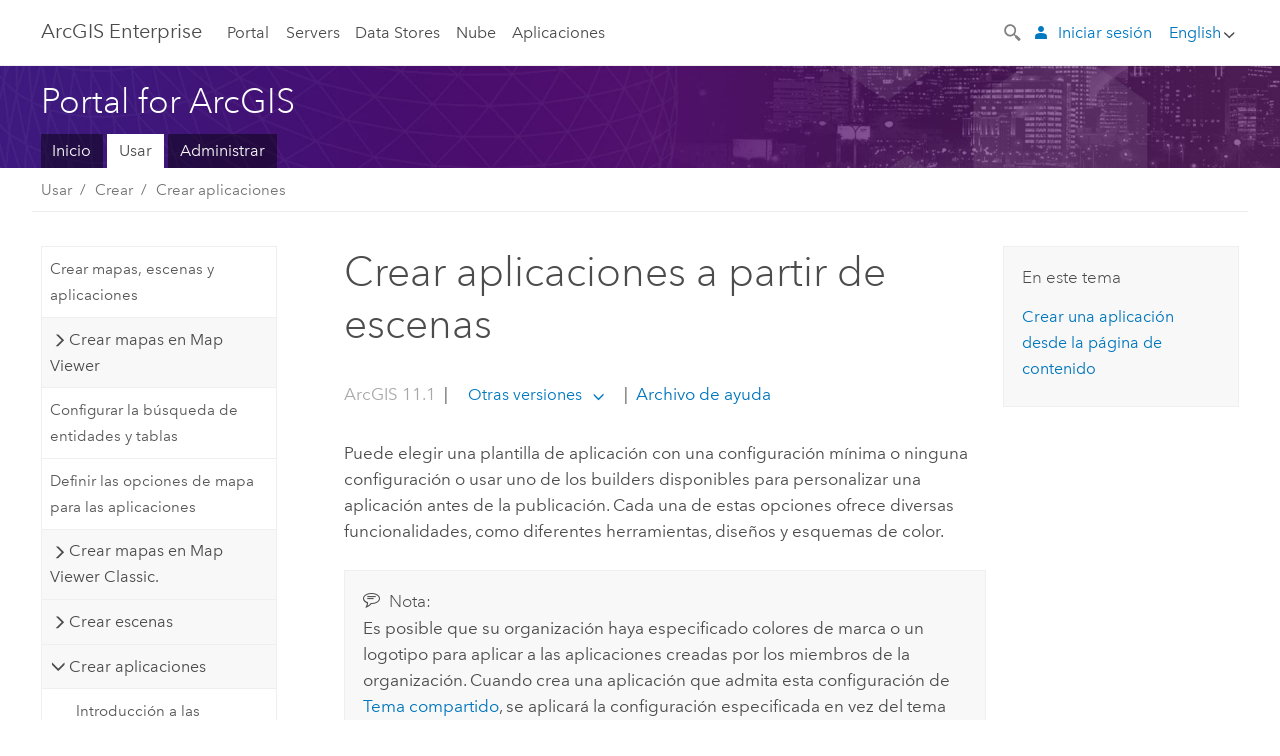

--- FILE ---
content_type: text/html; charset=UTF-8
request_url: https://enterprise.arcgis.com/es/portal/latest/use/create-scene-apps.htm
body_size: 45178
content:


<!DOCTYPE html>
<!--[if lt IE 7]>  <html class="ie lt-ie9 lt-ie8 lt-ie7 ie6" dir="ltr"> <![endif]-->
<!--[if IE 7]>     <html class="ie lt-ie9 lt-ie8 ie7" dir="ltr"> <![endif]-->
<!--[if IE 8]>     <html class="ie lt-ie9 ie8" dir="ltr"> <![endif]-->
<!--[if IE 9]>     <html class="ie ie9" dir="ltr"> <![endif]-->
<!--[if !IE]><!--> <html dir="ltr" lang="es"> <!--<![endif]-->
<head>
    <meta charset="utf-8">
    <title>Crear aplicaciones a partir de escenas&mdash;Portal for ArcGIS | Documentación de ArcGIS Enterprise</title>
    <meta content="IE=edge,chrome=1" http-equiv="X-UA-Compatible">

    <script>
      var docConfig = {
        locale: 'es'
        ,localedir: 'es'
        ,langSelector: ''
        
        ,relativeUrl: false
        

        ,searchformUrl: '/search/'
        ,tertiaryNavIndex: ''

        
      };
    </script>
	 


    
    <!--[if lt IE 9]>
      <script src="/cdn/js/libs/html5shiv.js" type="text/javascript"></script>
      <script src="/cdn/js/libs/selectivizr-min.js" type="text/javascript"></script>
      <script src="/cdn/js/libs/json2.js" type="text/javascript"></script>
      <script src="/cdn/js/libs/html5shiv-printshiv.js" type="text/javascript" >

    <![endif]-->

     <!--[if lt IE 11]>
    <script>
      $$(document).ready(function(){
        $$(".hideOnIE").hide();
      });
    </script>
    <![endif]-->
	<meta name="viewport" content="width=device-width, user-scalable=no">
	<link href="/assets/img/favicon.ico" rel="shortcut icon" >
	<link href="/assets/css/screen.css" media="screen" rel="stylesheet" type="text/css" />
	<link href="/cdn/calcite/css/documentation.css" media="screen" rel="stylesheet" type="text/css" />
	<link href="/assets/css/print.css" media="print" type="text/css" rel="stylesheet" />

	<!--
	<link href="/assets/css/screen_l10n.css" media="screen" rel="stylesheet" type="text/css" />
	<link href="/assets/css/documentation/base_l10n.css" media="screen" rel="stylesheet" type="text/css" />
	<link href="/assets/css/print_l10n.css" media="print" type="text/css" rel="stylesheet" />
	-->
	<script src="/cdn/js/libs/latest/jquery.latest.min.js" type="text/javascript"></script>
    <script src="/cdn/js/libs/latest/jquery-migrate-latest.min.js" type="text/javascript"></script>
	<script src="/cdn/js/libs/jquery.cookie.js" type="text/javascript"></script>
	<link href="/cdn/css/colorbox.css" media="screen" rel="stylesheet" type="text/css" />
	<link href="/cdn/css/colorbox_l10n.css" media="screen" rel="stylesheet" type="text/css" />
	<script src="/cdn/js/libs/jquery.colorbox-min.js" type="text/javascript"></script>
	<script src="/assets/js/video-init.js" type="text/javascript"></script>
	<script src="/assets/js/sitecfg.js" type="text/javascript"></script>
	
		<script src="/assets/js/signIn.js" type="text/javascript"></script>
	
	

	<!--- Language Picker -->
	<script src="/assets/js/locale/l10NStrings.js" type="text/javascript"></script>
	
		<script src="/assets/js/locale/langSelector.js" type="text/javascript"></script>
	

	<script src="/assets/js/calcite-web.js" type="text/javascript"></script>



  <!--- search MD -->
    <META name="description" content="Puede crear aplicaciones web a partir de escenas utilizando aplicaciones como ArcGIS Experience Builder, ArcGIS Instant Apps o ArcGIS StoryMaps."><META name="last-modified" content="2025-12-11"><META name="product" content="arcgis-enterprise-linux,arcgis-enterprise-windows,arcgis-portal-linux,arcgis-portal-windows"><META name="version" content="12"><META name="search-collection" content="help"><META name="search-category" content="help-general"><META name="subject" content="PORTAL,SERVICES,SERVER"><META name="sub_category" content="Portal for ArcGIS"><META name="content_type" content="Help Topic"><META name="subject_label" content="PORTAL,SERVICIOS,SERVER"><META name="sub_category_label" content="Portal for ArcGIS"><META name="content_type_label" content="Tema de ayuda"><META name="content-language" content="es">
    <!--- search MD -->

  
  <script src="/assets/js/switchers/portal-1.js" type="text/javascript"></script>
  
      

</head>

<!--
      pub: GUID-7B47163B-CE1B-465F-BEEE-4DADDB8DFF09=59
      tpc: GUID-77983DE8-249A-4872-A0D8-5438E7F5F0C7=28
      help-ids: []
      -->


<!-- variable declaration, if any -->
<!-- can change following macro to set variable once we are on Jinja 2.8 -->





<body class="claro es server">
  

  <!-- Drawer location -->
  <div class="drawer drawer-left js-drawer" data-drawer="top-nav">
        <nav class="drawer-nav" role="navigation">
          <aside class="side-nav">
            <h2 class="side-nav-title">ArcGIS Enterprise</h2>
            <form id="helpSearchForm" class="margin-left-half margin-right-half leader-half trailer-half drawer-search-form" method="GET">
              <input type="search" name="q"  placeholder="Buscar en la ayuda de ArcGIS Enterprise">
              <input type="hidden" name="collection" value="help" />
              <input type="hidden" name="product" value="arcgis-portal-windows" />
              <input type="hidden" name="version" value="12" />
              <input type="hidden" name="language" value="es" />
            </form>    
             <a id="nav-portal" data-langlabel="portal" href="/es/portal/" class="side-nav-link">Portal</a>
             
            <a id="all-servers" data-langlabel="all-servers" href="/es/server/" class="side-nav-link">Todos los servidores</a>
            <a id="gis-server" data-langlabel="gis-server" href="/es/server/" class="side-nav-link">GIS Server</a>
            <a id="image-server" data-langlabel="image-server" href="/es/image/" class="side-nav-link">Image Server</a>
            <a id="geo-analytics-server" data-langlabel="geo-analytics-server" href="/es/geoanalytics/" class="side-nav-link">GeoAnalytics Server</a>
            <a id="geoevent-server" data-langlabel="geoevent-server" href="/es/geoevent/" class="side-nav-link">GeoEvent Server</a>
            <a id="notebook-server" data-langlabel="notebook-server" href="/es/notebook/" class="side-nav-link">Notebook Server</a>
            <a id="nav-data-store" data-langlabel="data-store" href="/es/data-store/" class="side-nav-link">Data Stores</a>
            <a id="nav-cloud" data-langlabel="cloud" href="/es/cloud/" class="side-nav-link">Nube</a>
            <a id="nav-apps" data-langlabel="apps" href="/es/apps/" class="side-nav-link">Aplicaciones</a>
            <a id="nav-doc" data-langlabel="documentation" href="/es/documentation/" class="side-nav-link">Documentación</a>

          </aside>
        </nav>
    </div>

    <!-- user navigation collapses to drawer on mobile -->
    
    <div class="drawer drawer-right js-drawer hide-if-logged-out logged-in-navigation" data-drawer="user-nav">
      <nav class="drawer-nav">
        <aside class="side-nav">
          <a class="side-nav-link agolProfile" href="#">Mi perfil</a>
          <a class="side-nav-link icon-ui-sign-out js-log-out" href="#">Cerrar sesión</a>
        </aside>
      </nav>
    </div>
    
<!-- End of drawer -->

  
  <div class="wrapper">
      <!--googleoff: all-->

      <header class="top-nav" data-skin="learn">
        <a class="skip-to-content" href="#skip-to-content">Skip To Content</a>
        <div class="grid-container">
          <div class="column-24">


            <!--<div class="top-nav-title-wrapper text-center ">-->
              <a href="/" class="top-nav-title tablet-hide">ArcGIS Enterprise</a>
              <a href="/" class="icon-ui-menu top-nav-title js-drawer-toggle tablet-show" data-drawer="top-nav">ArcGIS Enterprise</a>
            <!--</div> -->

          
            <nav role="navigation" class="top-nav-list left tablet-hide">
              <a id="nav-portal" data-langlabel="portal" href="/es/portal/" class="top-nav-link">Portal</a>

                <div class="dropdown js-dropdown ">
                  <a class="top-nav-link js-dropdown-toggle" tabindex="0" aria-haspopup="true" aria-expanded="false" href="#">Servers</a>
                  <nav class="dropdown-menu featured" role="menu">
                    <ul class="dropdown-sublist-featured">
                      <li class="dropdown-subitem-featured">
                        <a href="/es/get-started/latest/windows/additional-server-deployment.htm" class="sublink-featured">
                          <span><svg class="sublink-image" xmlns="http://www.w3.org/2000/svg" viewBox="0 0 48 48"><path d="M42.92 6.1H4.12v8.566l.833.832-.835.833-.018 7.332.845.847-.825.824V33.9h25v5.2h-2v1.075H8.02v.8h19.1v.925h4.8v-.925H40v-.8h-8.08V39.1h-2v-5.2h13v-8.566l-.834-.834.835-.834v-7.332l-.835-.834.835-.834zm-11.8 35h-3.2v-1.2h3.2zm11-8H4.92v-7.434l.767-.766h35.668l.765.766zm0-9.766l-.766.766H5.666l-.766-.767.017-6.669.766-.764h35.671l.766.766zm0-9l-.766.766H5.687l-.766-.766V6.9h37.2zM19 11.9h-2v-.8h2zm-4 0h-2v-.8h2zm-4 0H9v-.8h2zm6 8.2h2v.8h-2zm-4 0h2v.8h-2zm-4 0h2v.8H9zm8 9h2v.8h-2zm-4 0h2v.8h-2zm-4 0h2v.8H9z" /></svg></span>
                          <span class="sublink-text">Todos los servidores</span>
                        </a>
                      </li>
                      <li class="dropdown-subitem-featured">
                        <a href="/es/server/" class="sublink-featured">
                          <span><svg class="sublink-image" xmlns="http://www.w3.org/2000/svg" viewBox="0 0 48 48"><path d="M45.98 33.575a.616.616 0 0 0-.335-.51l-3.362-2.03 3.362-2.031a.556.556 0 0 0 0-1.02l-11.1-6.704a1.293 1.293 0 0 0-1.112 0L22.33 27.982a.556.556 0 0 0 0 1.02l3.36 2.03-3.358 2.03a.556.556 0 0 0-.002 1.021l3.322 2.006-3.324 2.008a.555.555 0 0 0 .002 1.017l11.102 6.703a1.25 1.25 0 0 0 1.11.002l11.104-6.706a.556.556 0 0 0 0-1.02l-3.32-2.006 3.318-2.004a.607.607 0 0 0 .335-.509zM33.837 21.97c.026-.01.286-.005.29-.005l10.814 6.53-10.8 6.523c-.028.01-.284.005-.294.006l-10.813-6.53zm11.105 16.636l-10.8 6.523a2.564 2.564 0 0 1-.295.006l-10.81-6.529 3.39-2.047 7.004 4.23a1.083 1.083 0 0 0 .557.131 1.101 1.101 0 0 0 .554-.13l7.01-4.233zM34.14 40.098a2.545 2.545 0 0 1-.294.006l-10.812-6.53 3.43-2.073 6.97 4.208a1.25 1.25 0 0 0 1.107-.001l6.966-4.206 3.431 2.073zM9 8H7V7h2zm8 8h-2v-1h2zm-4-8h-2V7h2zm4 0h-2V7h2zm-4 8h-2v-1h2zm7.316 11.1H3.9v-6.434l.766-.766h35.668l.766.766v2.12l.8.483v-2.935l-.826-.826.826-.845v-6.329l-.834-.834.834-.834V3.1H3.1v7.566l.834.834-.834.834v6.332l.834.834-.834.834V27.9h16.88a2.632 2.632 0 0 1 .336-.8zM3.9 10.334V3.9h37.2v6.434l-.766.766H4.666zm0 8v-5.668l.766-.766h35.668l.766.766v5.67l-.746.764H4.666zM15 24v-1h2v1zm-4 0v-1h2v1zm-2-8H7v-1h2zm-2 8v-1h2v1z" /></svg></span>
                          <span class="sublink-text">GIS Server</span>
                        </a>
                      </li>
                      <li class="dropdown-subitem-featured">
                        <a href="/es/image/" class="sublink-featured">
                          <span><svg class="sublink-image" xmlns="http://www.w3.org/2000/svg" viewBox="0 0 48 48"><path d="M17 8h-2V7h2zm-4-1h-2v1h2zm0 8h-2v1h2zM9 7H7v1h2zm8 8h-2v1h2zm-8 0H7v1h2zm4 9v-1h-2v1zm-4 0v-1H7v1zm8 0v-1h-2v1zm4 3.9H3.1v-7.566l.834-.834-.834-.834v-6.332l.834-.834-.834-.834V3.1h38.8v7.566l-.834.834.834.834v6.33l-.826.844.826.826V21h-.8v-.334l-.766-.766H4.666l-.766.766V27.1H21zM4.666 11.1h35.668l.766-.766V3.9H3.9v6.434zm0 8h35.688l.746-.763v-5.671l-.766-.766H4.666l-.766.766v5.668zm40.234 4v21.8H23.1V23.1zm-.8 16.366L39.466 44.1h2.868l1.766-1.766zm-20.2-9.932l5.634-5.634h-2.868L23.9 26.666zm6.2-5.068L24.466 30.1h2.868l2.766-2.766zM28.466 30.1H30.1v-1.634zm2.434 0h6.2v-6.2h-6.2zm-7 7h6.2v-6.2h-6.2zm7 0h6.2v-6.2h-6.2zm0 6.434l5.634-5.634h-2.868L30.9 40.666zm7-7l5.634-5.634h-2.868L37.9 33.666zm1.634-5.634H37.9v1.634zm-8.634 7v1.634l1.634-1.634zm.566 6.2h2.868l2.766-2.766v-2.868zm6.434-3.566l2.634-2.634H37.9zM35.466 44.1H37.1v-1.634zm2.434 0h.434l5.766-5.766V37.9h-2.434L37.9 41.666zm6.2-8.634L42.466 37.1H44.1zm0-4L38.466 37.1h2.868l2.766-2.766zm0-7.566h-6.2v6.2h6.2zm-20.2 0v1.634l1.634-1.634zm0 20.2h6.2v-6.2h-6.2zm20.2 0v-.634l-.634.634z" /></svg></span>
                          <span class="sublink-text">Image Server</span>
                        </a>
                      </li>
                      <li class="dropdown-subitem-featured">
                        <a href="/es/geoanalytics/" class="sublink-featured">
                          <span><svg class="sublink-image" xmlns="http://www.w3.org/2000/svg" viewBox="0 0 48 48"><path d="M17 16h-2v-1h2zm-8 8v-1H7v1zm8 0v-1h-2v1zM13 7h-2v1h2zm4 0h-2v1h2zM9 7H7v1h2zm21.45 20.9H3.1v-7.566l.834-.834-.834-.834v-6.332l.834-.834-.834-.834V3.1h38.8v7.566l-.834.834.834.834v6.33l-.826.844.826.826V27.9h-1.464l-.801-.8H41.1v-6.434l-.766-.766H4.666l-.766.766V27.1h27.15zM4.666 11.1h35.668l.766-.766V3.9H3.9v6.434zm0 8h35.688l.746-.763v-5.671l-.766-.766H4.666l-.766.766v5.668zM13 24v-1h-2v1zm0-9h-2v1h2zm-4 0H7v1h2zm26.672 27.148A1.87 1.87 0 0 1 35.9 43a1.91 1.91 0 1 1-3.763-.222l-9.845-3.414A1.88 1.88 0 0 1 21 39.9a1.9 1.9 0 1 1 1.474-3.084l4.692-2.346A1.878 1.878 0 0 1 27.1 34a1.902 1.902 0 0 1 1.9-1.9 1.867 1.867 0 0 1 .781.191l3.788-5.05A1.88 1.88 0 0 1 33.1 26a1.9 1.9 0 1 1 3.491 1.026l4.889 4.888c-.069.056-.144.1-.21.162a3.986 3.986 0 0 0-.358.402l-4.883-4.883A1.889 1.889 0 0 1 35 27.9a1.867 1.867 0 0 1-.781-.191l-3.788 5.049a1.868 1.868 0 0 1 .437.965l9.204.614c-.018.11-.049.218-.058.33A3.93 3.93 0 0 0 40 35c0 .046.01.09.01.135l-9.185-.612A1.913 1.913 0 0 1 29 35.9a1.889 1.889 0 0 1-1.474-.716l-4.692 2.346a1.878 1.878 0 0 1 .066.47 1.9 1.9 0 0 1-.105.625c-.007.02-.022.036-.03.056l9.63 3.34a1.87 1.87 0 0 1 2.786-.505l5.415-4.437c.067.108.127.22.204.322a3.9 3.9 0 0 0 .292.306zM33.9 26a1.092 1.092 0 0 0 .43.872 1.12 1.12 0 0 0 1.42-.068A1.1 1.1 0 1 0 33.9 26zm-6 8a1.1 1.1 0 0 0 2.196.093 1.135 1.135 0 0 0-.426-.965A1.087 1.087 0 0 0 29 32.9a1.101 1.101 0 0 0-1.1 1.1zm-5.8 4a1.098 1.098 0 1 0-.06.362A1.101 1.101 0 0 0 22.1 38zm13 5a1.1 1.1 0 1 0-2.2 0 1.1 1.1 0 0 0 2.2 0zm10.8-8a1.9 1.9 0 1 1-3.8 0c0-.053.003-.105.007-.158A1.9 1.9 0 0 1 45.9 35zm-.8 0a1.1 1.1 0 0 0-2.196-.093 1.153 1.153 0 0 0 .216.752A1.1 1.1 0 0 0 45.1 35z" /></svg></span>
                          <span class="sublink-text">GeoAnalytics Server</span>
                        </a>
                      </li>
                      <li class="dropdown-subitem-featured">
                        <a href="/es/geoevent/" class="sublink-featured">
                          <span><svg class="sublink-image" xmlns="http://www.w3.org/2000/svg" viewBox="0 0 48 48"><path d="M13 8h-2V7h2zm4-1h-2v1h2zm0 8h-2v1h2zM9 7H7v1h2zm12.418 20.9H3.1v-7.566l.834-.834-.834-.834v-6.332l.834-.834-.834-.834V3.1h38.8v7.566l-.834.834.834.834v6.33l-.826.844.826.826v2.117c-.259-.177-.53-.337-.8-.497v-1.288l-.766-.766H4.666l-.766.766V27.1h17.933c-.148.26-.283.53-.415.8zM4.666 11.1h35.668l.766-.766V3.9H3.9v6.434zm0 8h35.688l.746-.763v-5.671l-.766-.766H4.666l-.766.766v5.668zM9 24v-1H7v1zm4-9h-2v1h2zm0 9v-1h-2v1zm-4-9H7v1h2zm8 9v-1h-2v1zm16.9 2h-.8v8.9H39v-.8h-5.1zm.1-3.901a11.9 11.9 0 1 0 11.9 11.9 11.914 11.914 0 0 0-11.9-11.9zm0 23a11.1 11.1 0 1 1 11.1-11.1 11.112 11.112 0 0 1-11.1 11.1z" /></svg></span>
                          <span class="sublink-text">GeoEvent Server</span>
                        </a>
                      </li>
                      <li class="dropdown-subitem-featured">
                        <a href="/es/notebook/" class="sublink-featured">
                          <span><svg class="sublink-image" xmlns="http://www.w3.org/2000/svg" viewBox="0 0 48 48"><path d="M9 8H7V7h2v1zm4-1h-2v1h2V7zm4 0h-2v1h2V7zM7 16h2v-1H7v1zm4 0h2v-1h-2v1zm4 0h2v-1h-2v1zm-6 8v-1H7v1h2zm4 0v-1h-2v1h2zm4 0v-1h-2v1h2zm2.491 3.9H3.1v-7.566l.834-.834-.834-.834v-6.332l.834-.834-.834-.834V3.1h38.8v7.566l-.834.834.834.834v5.683h-.8v-5.351l-.766-.766H4.666l-.766.766v5.668l.766.766h16.405a3.552 3.552 0 0 0-.57.8H4.666l-.766.766V27.1h14.71c.238.321.54.59.881.8zM4.666 11.1h35.668l.766-.766V3.9H3.9v6.434l.766.766zM45.9 43.15V21.925a1.827 1.827 0 0 0-1.825-1.825H36.1v3.8h5v15.827a.373.373 0 0 1-.373.373H36.1v4.8h8.05c.965 0 1.75-.785 1.75-1.75zm-9-2.25h3.827c.647 0 1.173-.526 1.173-1.173v-16.04a.588.588 0 0 0-.588-.587H36.9v-2.2h7.175c.566 0 1.025.46 1.025 1.025V43.15a.95.95 0 0 1-.95.95H36.9v-3.2zm-4-.8h-4.627a.373.373 0 0 1-.373-.373V23.9h5v-3.8h-8.975a1.827 1.827 0 0 0-1.825 1.825V24.1h-.6c-.771 0-1.4.628-1.4 1.4s.629 1.4 1.4 1.4h.6v4.2h-.6c-.771 0-1.4.628-1.4 1.4s.629 1.4 1.4 1.4h.6v4.2h-.6c-.771 0-1.4.628-1.4 1.4s.629 1.4 1.4 1.4h.6v2.25c0 .965.785 1.75 1.75 1.75h9.05v-4.8zm-9.4.8c.771 0 1.4-.628 1.4-1.4s-.629-1.4-1.4-1.4h-.6v-4.2h.6c.771 0 1.4-.628 1.4-1.4s-.629-1.4-1.4-1.4h-.6v-4.2h.6c.771 0 1.4-.628 1.4-1.4s-.629-1.4-1.4-1.4h-.6v-2.175c0-.565.46-1.025 1.025-1.025H32.1v2.2h-4.413a.588.588 0 0 0-.587.588v16.039c0 .647.526 1.173 1.173 1.173H32.1v3.2h-8.25a.95.95 0 0 1-.95-.95V40.9h.6zm0-2a.6.6 0 0 1 0 1.2h-2a.6.6 0 0 1 0-1.2h2zm0-7a.6.6 0 0 1 0 1.2h-2a.6.6 0 0 1 0-1.2h2zm0-7a.6.6 0 0 1 0 1.2h-2a.6.6 0 0 1 0-1.2h2z" /></svg></span>
                          <span class="sublink-text">Notebook Server</span>
                        </a>
                      </li>
                      <li class="dropdown-subitem-featured">
                        <a href="/en/workflow/" class="sublink-featured">
                          <span><svg class="sublink-image" xmlns="http://www.w3.org/2000/svg" viewBox="0 0 48 48"><path d="M9 8H7V7h2zm4-1h-2v1h2zm4 0h-2v1h2zm-8 9v-1H7v1zm4 0v-1h-2v1zm4 0v-1h-2v1zm-8 8v-1H7v1zm4 0v-1h-2v1zm2 0h2v-1h-2zM4.67 19.1h13.07a5.75 5.75 0 0 0-.36.8H4.67l-.77.77v6.43H16v.8H3.1v-7.57l.83-.83-.83-.83v-6.34l.83-.83-.83-.83V3.1h38.8v7.57l-.83.83.83.83V18h-.8v-5.33l-.77-.77H4.67l-.77.77v5.66zm0-8h35.66l.77-.77V3.9H3.9v6.43zm32 30l-4 4a.87.87 0 0 1-1.22 0l-2.32-2.2H23.2a2.1 2.1 0 0 1-2.1-2.1v-5.9H19a.93.93 0 0 1-.9-.9v-5a.92.92 0 0 1 .9-.9h2.1v-2.69a3.9 3.9 0 1 1 3.8 0v2.69H27a.92.92 0 0 1 .92.92V34a.93.93 0 0 1-.92.93h-2.1v3.2h4.23l2.26-2.26a.86.86 0 0 1 1.22 0l4 4a.86.86 0 0 1 .05 1.24zm-.56-.57L32 36.4l-2.58 2.5h-4.69a.63.63 0 0 1-.63-.63V34.1H27a.13.13 0 0 0 .1-.1v-5a.13.13 0 0 0-.1-.1h-2.9v-4l.23-.11a3.1 3.1 0 1 0-2.66 0l.23.11v4H19a.13.13 0 0 0-.12.12V34a.13.13 0 0 0 .12.13h2.9v6.7a1.3 1.3 0 0 0 1.3 1.3h6.26L32 44.6zm8.8-17.36v16.07a3.66 3.66 0 0 1-3.66 3.66h-4.67l3.66-3a2.59 2.59 0 0 0 .86-2.32V24.9h-6.2v1.4a.61.61 0 0 1-1 .48l-4.88-3.7a.69.69 0 0 1-.28-.56.71.71 0 0 1 .28-.57l4.88-3.73a.6.6 0 0 1 .63-.06.61.61 0 0 1 .34.54v1.4h6.92a3.08 3.08 0 0 1 3.11 3.08zm-.8 0a2.28 2.28 0 0 0-2.28-2.28H34.1V19.1l-4.47 3.42 4.47 3.38v-1.8h7.8v13.52a3.4 3.4 0 0 1-1.13 2.92l-1.93 1.56h2.4a2.86 2.86 0 0 0 2.86-2.86z" /></svg></span>
                          <span class="sublink-text">Workflow Manager Server</span>
                        </a>
                      </li>
                      <li class="dropdown-subitem-featured">
                        <a href="/en/knowledge/" class="sublink-featured">
                          <span><svg class="sublink-image" xmlns="http://www.w3.org/2000/svg" viewBox="0 0 48 48"><path d="M22.191 19.1q-.436.383-.842.8H4.666l-.766.766V27.1H16v.8H3.1v-7.566l.835-.834-.835-.834v-6.332l.835-.834-.835-.834V3.1h38.8v7.566l-.835.834.835.834v6.33l-.695.71a5.528 5.528 0 0 0-.728-.4l.623-.637v-5.671l-.766-.766H4.666l-.766.766v5.668l.766.766zm-17.526-8h35.67l.765-.766V3.9H3.9v6.434zM9 7H7v1h2zm4 0h-2v1h2zm4 0h-2v1h2zM7 16h2v-1H7zm4 0h2v-1h-2zm4 0h2v-1h-2zm-6 8v-1H7v1zm4 0v-1h-2v1zm2 0h2v-1h-2zm29.361 3.294a11.117 11.117 0 0 1 .54 2.985 13.116 13.116 0 0 1-9.589 12.475 3.986 3.986 0 0 1-3.519 2.144 3.942 3.942 0 0 1-3.475-2.07 13.027 13.027 0 0 1-7.162-4.958.666.666 0 0 1 .472-1.053 6.178 6.178 0 0 0 2.666-.933.49.49 0 0 1 .634.089 9.2 9.2 0 0 0 3.699 2.554 3.951 3.951 0 0 1 3.166-1.583 3.659 3.659 0 0 1 .632.058 32.739 32.739 0 0 0 3.426-9.786 3.935 3.935 0 0 1-.9-.812 34.343 34.343 0 0 0-9.925 4.382 2.426 2.426 0 0 1 .02.294 3.989 3.989 0 1 1-6.074-3.382 13.09 13.09 0 0 1 12.732-10.616 11.322 11.322 0 0 1 3.069.56l.382.106a.536.536 0 0 1 .39.462.53.53 0 0 1-.29.527 5.772 5.772 0 0 0-2.172 1.863.533.533 0 0 1-.477.22 9.097 9.097 0 0 0-.793-.037 9.104 9.104 0 0 0-8.85 6.816c.107.058.208.117.303.18a37.778 37.778 0 0 1 10.86-4.75l.067-.017a3.988 3.988 0 0 1 7.842.91 3.97 3.97 0 0 1-2.736 3.767 36.253 36.253 0 0 1-3.583 10.534 9.2 9.2 0 0 0 5.256-8.28c0-.105-.007-.208-.014-.31a.572.572 0 0 1 .236-.565 5.752 5.752 0 0 0 2.063-2.292.533.533 0 0 1 .99.101zm-.26 2.985a9.77 9.77 0 0 0-.455-2.568 6.453 6.453 0 0 1-1.885 1.941c.007.117.011.203.011.29a10 10 0 0 1-6.488 9.33.524.524 0 0 1-.642-.742l.054-.098a35.427 35.427 0 0 0 3.823-10.924l.078-.456.25-.064a3.172 3.172 0 0 0 2.388-3.066 3.184 3.184 0 0 0-6.304-.523l-.042.253-.553.15a36.681 36.681 0 0 0-10.855 4.795l-.24.162-.23-.18a3.275 3.275 0 0 0-.678-.399l-.297-.135.072-.318a9.903 9.903 0 0 1 9.704-7.744c.24 0 .476.01.71.028a6.458 6.458 0 0 1 1.799-1.665 9.871 9.871 0 0 0-2.617-.464 12.294 12.294 0 0 0-11.98 10.143l-.036.185-.164.092a3.182 3.182 0 1 0 4.722 2.778 2.519 2.519 0 0 0-.035-.357l-.035-.247.293-.28a35.029 35.029 0 0 1 10.298-4.571l.508-.14.162.234a3.166 3.166 0 0 0 1.053.952l.245.14-.083.468a33.611 33.611 0 0 1-3.664 10.366l-.146.271-.3-.073a3.106 3.106 0 0 0-3.423 1.378l-.168.264-.297-.1a9.997 9.997 0 0 1-4.153-2.69 7.004 7.004 0 0 1-2.561.89 12.22 12.22 0 0 0 6.75 4.514l.18.046.08.166a3.152 3.152 0 0 0 2.843 1.787 3.185 3.185 0 0 0 2.876-1.848l.079-.17.179-.048A12.32 12.32 0 0 0 44.1 30.279z" id="icon-ui-svg--base" /></svg></span>
                          <span class="sublink-text">Knowledge Server</span>
                        </a>
                      </li>
                      <li class="dropdown-subitem-featured">
                        <a href="/en/video/" class="sublink-featured">
                          <span><svg class="sublink-image" xmlns="http://www.w3.org/2000/svg" viewBox="0 0 48 48"><path d="M17 16h-2v-1h2zm-4-9h-2v1h2zm4 0h-2v1h2zM9 7H7v1h2zm12.418 20.9H3.1v-7.566l.834-.834-.834-.834v-6.332l.834-.834-.834-.834V3.1h38.8v7.566l-.834.834.834.834v6.33L40.69 19.9H4.666l-.766.766V27.1h17.933c-.149.26-.283.53-.415.8zM4.666 11.1h35.668l.766-.766V3.9H3.9v6.434zm0 8h35.688l.746-.763v-5.671l-.766-.766H4.666l-.766.766v5.668zM9 24v-1H7v1zm4 0v-1h-2v1zm-4-9H7v1h2zm4 0h-2v1h2zm4 9v-1h-2v1zm28.9 9.999a11.9 11.9 0 1 1-11.9-11.9A11.914 11.914 0 0 1 45.9 34zm-.8 0a11.1 11.1 0 1 0-11.1 11.1A11.113 11.113 0 0 0 45.1 34zm-14.02-5.72L40.29 34l-9.21 5.72zm.8 10L38.775 34l-6.893-4.28z" /></svg></span>
                          <span class="sublink-text">Video Server</span>
                        </a>
                      </li>
                      <li class="dropdown-subitem-featured" style="pointer-events: none;">
                        <div class="sublink-featured">
                          <span class="sublink-image"></span>
                          <span class="sublink-text"></span>
                        </div>
                      </li> 
                    </ul>
                  </nav>
                </div>

              <a id="nav-data-store" data-langlabel="data-store" href="/es/data-store/" class="top-nav-link">Data Stores</a>
              <a id="nav-cloud" data-langlabel="cloud" href="/es/cloud/" class="top-nav-link">Nube</a>
              <a id="nav-apps" data-langlabel="apps" href="/es/apps/" class="top-nav-link">Aplicaciones</a>
            </nav>


            
            <div class="lang-block dropdown js-dropdown right margin-left-1 top-nav-list right"></div>
            

            <div class="margin-left-1 top-nav-list right hide-if-logged-in logged-out-navigation">
               
  <button class="search-top-nav link-dark-gray js-search-toggle" href="#" aria-label="Search">
    <svg xmlns="http://www.w3.org/2000/svg" width="32" height="32" viewBox="0 0 32 32" class="svg-icon js-search-icon">
      <path d="M31.607 27.838l-6.133-6.137a1.336 1.336 0 0 0-1.887 0l-.035.035-2.533-2.533-.014.014c3.652-4.556 3.422-11.195-.803-15.42-4.529-4.527-11.875-4.531-16.404 0-4.531 4.531-4.529 11.875 0 16.406 4.205 4.204 10.811 4.455 15.365.848l.004.003-.033.033 2.541 2.54a1.33 1.33 0 0 0 .025 1.848l6.135 6.133a1.33 1.33 0 0 0 1.887 0l1.885-1.883a1.332 1.332 0 0 0 0-1.887zM17.811 17.809a8.213 8.213 0 0 1-11.619 0 8.217 8.217 0 0 1 0-11.622 8.219 8.219 0 0 1 11.619.004 8.216 8.216 0 0 1 0 11.618z"/>
    </svg>
    <svg xmlns="http://www.w3.org/2000/svg" width="32" height="32" viewBox="0 0 32 32" class="svg-icon js-close-icon hide">
      <path d="M18.404 16l9.9 9.9-2.404 2.404-9.9-9.9-9.9 9.9L3.696 25.9l9.9-9.9-9.9-9.898L6.1 3.698l9.9 9.899 9.9-9.9 2.404 2.406-9.9 9.898z"/>
    </svg>
  </button>

              
              <a data-langlabel="sign-in" id="login-link" class="icon-ui-user top-nav-link link-blue login-link" href="#">Iniciar sesión</a>
              
            </div>

            
            <nav class="margin-left-1 top-nav-list right hide-if-logged-out logged-in-navigation">
              
  <button class="search-top-nav link-dark-gray js-search-toggle" href="#" aria-label="Search">
    <svg xmlns="http://www.w3.org/2000/svg" width="32" height="32" viewBox="0 0 32 32" class="svg-icon js-search-icon">
      <path d="M31.607 27.838l-6.133-6.137a1.336 1.336 0 0 0-1.887 0l-.035.035-2.533-2.533-.014.014c3.652-4.556 3.422-11.195-.803-15.42-4.529-4.527-11.875-4.531-16.404 0-4.531 4.531-4.529 11.875 0 16.406 4.205 4.204 10.811 4.455 15.365.848l.004.003-.033.033 2.541 2.54a1.33 1.33 0 0 0 .025 1.848l6.135 6.133a1.33 1.33 0 0 0 1.887 0l1.885-1.883a1.332 1.332 0 0 0 0-1.887zM17.811 17.809a8.213 8.213 0 0 1-11.619 0 8.217 8.217 0 0 1 0-11.622 8.219 8.219 0 0 1 11.619.004 8.216 8.216 0 0 1 0 11.618z"/>
    </svg>
    <svg xmlns="http://www.w3.org/2000/svg" width="32" height="32" viewBox="0 0 32 32" class="svg-icon js-close-icon hide">
      <path d="M18.404 16l9.9 9.9-2.404 2.404-9.9-9.9-9.9 9.9L3.696 25.9l9.9-9.9-9.9-9.898L6.1 3.698l9.9 9.899 9.9-9.9 2.404 2.406-9.9 9.898z"/>
    </svg>
  </button>

             
              <div class="dropdown js-dropdown right">

                <div class="tablet-show top-nav-link">
                  <img alt="User Avatar" class="user-nav-image js-drawer-toggle" data-drawer="user-nav" data-user-avatar>
                  <a href="#" data-drawer="user-nav" class="user-nav-name js-drawer-toggle" data-first-name></a>
                </div>

                <div class="tablet-hide top-nav-link js-dropdown-toggle">
                  <img alt="User Avatar" class="user-nav-image js-drawer-toggle" data-drawer="user-nav" data-user-avatar>
                  <a class="user-nav-name top-nav-dropdown dropdown-btn" data-first-name>&nbsp;</a>
                </div>

                <nav class="dropdown-menu dropdown-right">
                
                  <a class="dropdown-link agolProfile" id="agolProfile" href="#">Mi perfil</a>
                  <a class="dropdown-link js-log-out" id="agolLogout" href="#">Cerrar sesión</a>
                </nav>
              </div>
            </nav>
            

            
          </div>
        </div>
      </header>

      <div class="js-search search-overlay">
        <div class="search-content" role="dialog" aria-labelledby="search">
          <form method="GET" id="helpSearchForm">
            <label>
              Buscar en la ayuda de ArcGIS Enterprise
              <div class="search-bar">
                <input type="search" name="q"  placeholder="Buscar en la ayuda de ArcGIS Enterprise" class="search-input js-search-input">
                <input type="hidden" name="collection" value="help" />
                <input type="hidden" name="product" value="arcgis-portal-windows" />
                <input type="hidden" name="version" value="12" />
                <input type="hidden" name="language" value="es" />
              </div>
            </label>
            <button type="submit" class="btn btn-large right">Buscar</button>
          </form>
        </div>
      </div>

      <!--googleon: all-->

      <div id="skip-to-content">
        <!--googleoff: all-->
        <header class="sub-nav sub-nav-learn">
          <div class="grid-container">
            
            <div class="column-24">
              <div style="display:table;" class="sdk-home-banner">
                <div class="sdk-home-banner-content">
                  <h1 class="sub-nav-title link-white">Portal for ArcGIS</h1>
                </div>
              </div>
            </div>

            <div class="column-24">
              <nav class='sub-nav-list tablet-hide'><a class="sub-nav-link" href="/es/portal/" title="Inicio de Portal for ArcGIS" target="_top">Inicio</a><a class="sub-nav-link is-active" href="/es/portal/12.0/use/get-started-portal.htm" title="Usar Portal for ArcGIS" target="_top">Usar</a><a class="sub-nav-link" href="/es/portal/12.0/administer/windows/what-is-portal-for-arcgis-.htm" title="Instalar, administrar y proteger Portal for ArcGIS" target="_top">Administrar</a></nav><select class='tablet-show select-full trailer-half js-select-nav'><option value="/es/portal/">Inicio</option><option value="/es/portal/12.0/use/get-started-portal.htm" selected="true">Usar</option><option value="/es/portal/12.0/administer/windows/what-is-portal-for-arcgis-.htm">Administrar</option></select>
            </div>

          </div>
        </header>
        <!--googleon: all-->
       
        <!-- content goes here -->
        <div class="grid-container ">
          

            
              
  <!--BREADCRUMB-BEG--><div id="bigmac" class="sticky-breadcrumbs trailer-2" data-spy="affix" data-offset-top="180"> </div><!--BREADCRUMB-END-->
  <!--googleoff: all-->
    <div class="column-5 tablet-column-12 trailer-2 ">
      <aside class="js-accordion accordion reference-index" aria-live="polite" role="tablist">
        <div></div>
      </aside>

      <div class="js-sticky scroll-show tablet-hide leader-1 back-to-top" data-top="0" style="top: 0px;">
        <a href="#" class="btn btn-fill btn-clear">Volver al principio</a>
      </div>
    </div>
  <!--googleon: all-->
  
            
            
            
	
		<div class="column-13  pre-1 content-section">
	
		<header class="trailer-1"><h1>Crear aplicaciones a partir de escenas</h1></header>

		 
	<!--googleoff: all-->
	
		
				<aside id="main-toc-small" class="js-accordion accordion tablet-show trailer-1">
			      <div class="accordion-section">
			        <h4 class="accordion-title">En este tema</h4>
			        <div class="accordion-content list-plain">
			          <ol class="list-plain pre-0 trailer-0"><li><a href="#ESRI_SECTION1_D2967C054A8A42039923AD7F102EE4C3">Crear una aplicación desde la página Contenido</a></li></ol>
			        </div>
			      </div>
			     </aside>
		
    
   <!--googleon: all-->


		<main>
			
	
    	
    


			
<p id="GUID-318BA3EA-D71B-4948-B36B-BB6368451C88">Puede elegir una plantilla de aplicación con una configuración mínima o ninguna configuración o usar uno de los builders disponibles para personalizar una aplicación antes de la publicación. Cada una de estas opciones ofrece diversas funcionalidades, como diferentes herramientas, diseños y esquemas de color.</p>    <p id="GUID-5CDBA08C-8E60-447F-AFE7-77E15B76C31E"><div class="panel trailer-1 note" id="GUID-5D59C1FA-9AB9-4169-859F-D9B5548EE428"><h5 class="icon-ui-comment trailer-0">Nota:</h5><p id="GUID-DF4D42F3-9A6F-4051-89E1-8D71AE8FF023">Es posible que su organización haya especificado colores de marca o un logotipo para aplicar a las aplicaciones creadas por los miembros de la organización. Cuando crea una aplicación que admita esta configuración de <a class="xref xref" esrisubtype="extrel" hrefpfx="/es/portal/12.0/administer" href="/es/portal/12.0/administer/windows/configure-general.htm#ESRI_CHOICE_571A10DE77CF40C88683F8BA79F7E275">Tema compartido</a>, se aplicará la configuración especificada en vez del tema predeterminado de la aplicación.</p>

</div></p><p id="GUID-13FD2F9D-3BCA-4DC5-B52B-5770C8B20F1B">Cuando una aplicación web publicada se basa en una escena, los cambios que el autor haga en esta escena, incluidas su extensión, capas, descripción, etc., se reflejan en la aplicación web. Si una escena que estaba disponible para todos los usuarios de la organización se configura como privada (o se elimina), la escena deja de aparecer en la aplicación.</p>    <div class="panel trailer-1 note" id="GUID-2B22B0AB-0CAF-4D10-BAA4-E0A79B69E5F8"><h5 class="icon-ui-comment trailer-0">Nota:</h5><p id="GUID-EA2F13E7-D123-4A9E-95FE-FD101AD2524F">Para <a class="xref xref" href="/es/portal/12.0/use/share-apps.htm#ESRI_SECTION1_A948F11838464961A96345F61B5D67C7">compartir públicamente una aplicación que contenga contenido de suscriptor</a>, puede configurarla de modo que permita el acceso al contenido a través de la suscripción de organización de <span class="ph">ArcGIS Online</span>. Tenga en cuenta que se consumirán créditos de la suscripción. Para determinar cómo un builder de aplicaciones específico maneja el contenido de suscriptor, consulte la correspondiente documentación de la aplicación.</p></div><p id="GUID-970C31CE-A3CA-44AA-B239-BB475BA7EBE7">Para crear una aplicación web a partir de una escena, utilice uno de estos métodos:<ul purpose="ul" id="UL_F26E60C07C844F6F9085555375F8D76F"><li purpose="li" id="LI_7C0D807DC2F74BF7A5A3C4AD2A68E567">En la página Contenido, haga clic en el botón <span class="uicontrol">Crear aplicación</span>.</li><li purpose="li" id="LI_8714CC8F584347DFB9DD8E977E089270">En la página de elementos de la escena, haga clic en el botón <span class="uicontrol">Crear aplicación</span>.</li><li purpose="li" id="LI_5E7353D7F9AD43CC830EE0A5CFEF54CD">En la barra de herramientas de <span class="uicontrol">Diseñador</span> en <span class="ph">Scene Viewer</span>, haga clic en el botón <span class="uicontrol">Crear aplicación</span> <img purpose="img" placement="inline" alt="Crear aplicación" title="Crear aplicación" src="GUID-38A1114E-FB6E-4D47-8BAA-3E43C373CC48-web.png" loading="lazy"> para <a class="xref xref" href="/es/portal/12.0/use/create-app-in-a-scene.htm">crear una aplicación en la escena</a>.</li></ul></p><p id="GUID-02F44BA7-6892-4294-9BAE-196FF3AA6A76" ishcondition="agol_plat=portal">Dispone de los siguientes app builders:<h4 class="table title"></h4><div class="overflow-auto"><table class="tablexyz lined-rows lined-columns bordered  
            always-wrap
          "><colgroup width="*"></colgroup><colgroup width="*"></colgroup><thead><tr><th colspan="1">App Builder</th><th colspan="1">Descripción</th></tr></thead><tbody class="align-middle"><tr class="align-middle"><td outputclass="" purpose="entry" rowspan="1" colspan="1"><a target="_blank" class="xref xref" href="https://links.esri.com/agol-help/instant-apps"><span class="ph">ArcGIS Instant Apps</span></a></td><td outputclass="" purpose="entry" rowspan="1" colspan="1"><p id="GUID-5F49519B-0055-430A-895F-C755229D35C2">Elija una aplicación para ofrecer una experiencia centrada en el uso de su escena.</p></td></tr><tr class="align-middle"><td outputclass="" purpose="entry" rowspan="1" colspan="1"><a target="_blank" class="xref xref" href="https://links.esri.com/agol-help/experience-builder"><span class="ph">ArcGIS Experience Builder</span></a></td><td outputclass="" purpose="entry" rowspan="1" colspan="1"><p id="GUID-8BB1E0EF-0F6A-4A68-A4ED-84C9E6AE5D8E">Utilice una plantilla o empiece desde cero para crear exactamente la experiencia web que desee.</p></td></tr><tr class="align-middle"><td outputclass="" purpose="entry" rowspan="1" colspan="1"><a class="xref xref" esrisubtype="extrel" hrefpfx="https://doc.arcgis.com/es/arcgis-storymaps" href="https://doc.arcgis.com/es/arcgis-storymaps/get-started/what-is-arcgis-storymaps.htm"><span class="ph">ArcGIS StoryMaps</span></a></td><td outputclass="" purpose="entry" rowspan="1" colspan="1"><p id="GUID-5108967C-263B-4623-A7DB-FCD81B6DFA0C">Narre una historia combinando escenas con texto narrativo y contenido multimedia.</p></td></tr><tr class="align-middle"><td outputclass="" purpose="entry" rowspan="1" colspan="1"><a target="_blank" class="xref xref" href="https://www.esri.com/en-us/arcgis/products/arcgis-dashboards/resources"><span class="ph">ArcGIS Dashboards</span></a></td><td outputclass="" purpose="entry" rowspan="1" colspan="1"><p id="GUID-DA36B722-9FC5-4F4F-BC9C-191B5603AA56">Cree un cuadro de mando con visualizaciones que ofrezcan percepciones clave.</p></td></tr></tbody><caption></caption></table></div></p><section class="section1 padded-anchor" id="ESRI_SECTION1_D2967C054A8A42039923AD7F102EE4C3" purpose="section1"><h2>Crear una aplicación desde la página Contenido</h2><p id="GUID-AFEA866A-06D9-483D-A018-29185018C1F4">Realice los siguientes pasos para crear una aplicación a partir de la escena en la página Contenido:</p><section class="wfsteps padded-anchor" purpose="wfsteps"><div class="steps" id="ESRI_STEPS_A8EF50BA030E4D4F8C1D6F38A852A29D"><ol class="list-numbered" purpose="ol"><li purpose="step" id="ESRI_STEP_D20DAD7C62A1486F9ED3DC63D71C38A8"><span purpose="cmd">Si es necesario, verifique que ha iniciado la sesión con los <a class="xref xref" href="/es/portal/12.0/use/roles.htm">privilegios</a> para crear contenido y que tiene acceso al creador de aplicaciones que está utilizando.</span></li><li purpose="step" id="ESRI_STEP_5C7C6E76666842B0ADC6542DDEA986B5"><span purpose="cmd">En la parte superior del sitio, haga clic en <span class="uicontrol">Contenido</span> y en la pestaña <span class="uicontrol">Mi contenido</span>.</span></li><li purpose="step" id="ESRI_STEP_77EE5236DD364658BE18A9946174FD78"><span purpose="cmd">Haga clic en <span class="uicontrol">Crear aplicación</span> y elija un builder de aplicaciones.</span><div class="info" purpose="info"><p id="GUID-AEDEE516-7002-4390-9122-55FB81B7008E">Se accede directamente al App Builder que ha seleccionado y puede empezar a crear la aplicación.</p></div></li></ol></div><section class="result padded-anchor" id="ESRI_RESULT_6D3F9508A41745E4A41DE80B523B5D3C" purpose="result"><p id="GUID-D8696740-B56F-4A96-A13E-F359722B4E22">Una vez que guarde o publique su aplicación, se agregará como elemento no compartido en <span class="uicontrol">Mi contenido</span>. Para que la aplicación sea accesible para otros usuarios, <a class="xref xref" href="/es/portal/12.0/use/share-items.htm">compártala</a>.</p></section></section></section>


			
				<hr>
				<!--googleoff: all-->
				
	
        
		    <p class="feedback right">
		        <a id="afb" class="icon-ui-contact" href="/feedback/" data-langlabel="feedback-on-this-topic" >¿Algún comentario sobre este tema?</a>
		    </p>
        
	

				<!--googleon: all-->
			
		</main>
	</div>
	
	<!--googleoff: all-->
	
		
			<div id="main-toc-large" class="column-5">
			    <div class="panel font-size--2 tablet-hide trailer-1">
			      <h5 class="trailer-half">En este tema</h5>
			      <ol class="list-plain pre-0 trailer-0"><li><a href="#ESRI_SECTION1_D2967C054A8A42039923AD7F102EE4C3">Crear una aplicación desde la página Contenido</a></li></ol>
			    </div>
			    
			    
	  		</div>
		
    
   <!--googleon: all-->




          
        </div>
        <!-- ENDPAGECONTENT -->

      </div>

    </div>  <!-- End of wrapper -->

  <footer class="footer leader-3 link-dark-gray" role="contentinfo">
    <div class="grid-container">
      <div class="row">
        <nav class="column-6">
          <h6 data-langlabel="arcgis_for_server">ArcGIS Enterprise</h6>
          <ul class="list-plain">
            <li><a data-langlabel="home" href="/es/">Inicio</a></li>
            <li><a data-langlabel="portal" href="/es/portal/">Portal</a></li>
            <li><a data-langlabel="server" href="/es/server/">Server</a></li>
            <li><a data-langlabel="data-store" href="/es/data-store/">Data Stores</a></li>
            <li><a data-langlabel="cloud" href="/es/cloud/">Nube</a></li>
            <li><a data-langlabel="apps" href="/es/apps/">Aplicaciones</a></li>
            <li><a data-langlabel="documentation" href="/es/documentation/">Documentación</a></li>
          </ul>
        </nav>

        
  <nav class="column-6">
    <h6 data-langlabel="arcgis-platform">ArcGIS Location Platform</h6>
		<ul class="list-plain">
			<li><a data-langlabel="arcgis" href="//www.arcgis.com/">ArcGIS Online</a></li>
			<li><a data-langlabel="arcgis-for-professionals" href="//pro.arcgis.com/">ArcGIS Pro</a></li>
			<li><a data-langlabel="arcgis-for-server" href="//www.esri.com/en-us/arcgis/products/arcgis-enterprise/overview/">ArcGIS Enterprise</a></li>
			<li><a data-langlabel="nav_arcgis-platform" href="//www.esri.com/en-us/arcgis/products/arcgis-platform/overview">ArcGIS Location Platform</a></li>
			<li><a data-langlabel="arcgis-for-developers" href="https://developers.arcgis.com/">ArcGIS Developer</a></li>
			<li><a data-langlabel="arcgis-solutions" href="//solutions.arcgis.com/">ArcGIS Solutions</a></li>
			<li><a data-langlabel="arcgis-marketplace" href="//marketplace.arcgis.com/">ArcGIS Marketplace</a></li>
			<li><a data-langlabel="arcgis-architecture" href="//architecture.arcgis.com/">ArcGIS Architecture Center</a></li>
		</ul>
  </nav>

  <nav class="column-6">
    <h6 data-langlabel="about-esri">Acerca de Esri</h6>
    <ul class="list-plain">
      <li><a data-langlabel="about-us" href="//www.esri.com/en-us/about/about-esri/overview/">Quiénes somos</a></li>
      <li><a data-langlabel="careers" href="//www.esri.com/careers/">Empleo</a></li>
      <li><a data-langlabel="esri-blog" href="//www.esri.com/arcgis-blog/overview/">Blog de Esri</a></li>
      <li><a data-langlabel="user-conference" href="//www.esri.com/en-us/about/events/uc/save-date">Conferencia de usuarios</a></li>
      <li><a data-langlabel="developer-summit" href="//www.esri.com/en-us/about/events/devsummit/save-date">Cumbre de desarrolladores</a></li>
    </ul>
  </nav>

  <nav class="column-6">
    <a class="esri-logo" href="//www.esri.com/" aria-label="Esri Home"></a>
    <section class="footer-social-nav leader-1">
            <a class="icon-social-twitter" aria-label="Esri on Twitter" href="https://twitter.com/Esri/"></a>
            <a class="icon-social-facebook" aria-label="Esri on Facebook" href="https://www.facebook.com/esrigis/"></a>
            <a class="icon-social-github" aria-label="Esri on GitHub" href="//esri.github.io/"></a>
            <a class="icon-social-contact" aria-label="Contact Esri" href="//www.esri.com/about-esri/contact/"></a>
    </section>
	  
  </nav>
  
  <div class="column-24 leader-1">
    <p class="font-size--3">
			<a href="http://www.esri.com/legal/copyright-trademarks">Copyright &copy; 2025 Esri.</a> All rights reserved. | 
			<a href="http://www.esri.com/en-us/privacy/overview/">Privacidad</a> | 
			<a id="cookie-footer">
				<!-- OneTrust Cookies Settings button start -->
				<button id="ot-sdk-btn" class="ot-sdk-show-settings">Administrar cookies</button>
				<!-- OneTrust Cookies Settings button end --> 
			</a> | 
			<a href="http://www.esri.com/en-us/legal/overview/">Legal</a>
		</p>
  </div>
  


      </div>
    </div>
  </footer>
  <!--googleoff: all-->

  <script src="/assets/js/switchers/version-switcher.js" type="text/javascript"></script>
  
	<script src="/assets/js/init.js" type="text/javascript"></script>
	<!--<script src="/assets/js/drop-down.js" type="text/javascript"></script>-->
	<script src="/assets/js/search/searchform.js" type="text/javascript"></script>
	<script src="/cdn/js/link-modifier.js" type="text/javascript"></script>
	<script src="/cdn/js/sitewide.js" type="text/javascript"></script>
	<script src="/cdn/js/libs/highlight.pack.js" type="text/javascript"></script>
	<script>hljs.initHighlightingOnLoad();</script>


  
    

  <script src="/cdn/js/affix.js" type="text/javascript"></script>
  <script type="text/javascript">
    $(function () {
          var appendFlg = true;

          $("#bigmac")
          .on("affixed.bs.affix", function (evt) {
            if (appendFlg) {
              $("<a class='crumb' href='#'>Crear aplicaciones a partir de escenas</a>").insertAfter ($("#bigmac nav a").last());
              appendFlg = false;
            }
          })
          .on ("affix-top.bs.affix", function(evt) {
            if (!appendFlg) {
              $("#bigmac nav a").last().remove();
            }
            appendFlg = true;
          })
    })
  </script>
  
        <script type="text/javascript">
          window.doctoc = {
            pubID: "583",
            tpcID: "623",
            
              prefix: "Usar",
              prefixUrl: "/es/portal/12.0/use/get-started-portal.htm",
          
            hideToc: false
          }
        </script>

        <script type="text/javascript" src="/es/portal/12.0/use/583.js" ></script>
        <script type="text/javascript" src="/cdn/calcite/js/protoc.js" ></script>
        
        

  <noscript>
        <p>
            <a href="flisting.htm">flist</a>
        </p>
    </noscript>
    
	<script src="//mtags.arcgis.com/tags-min.js"></script>

  
  
    
    

  </body>
</html>

--- FILE ---
content_type: application/javascript
request_url: https://enterprise.arcgis.com/es/portal/11.1/use/583.js
body_size: 99602
content:
;(function (){
          treedata = (window.treedata || {});
          window.treedata.mode = 0;
          window.treedata.mapping = {'583' : 'portal/11.1/use' };
          treedata.data = {};
          treedata.data["root"]  = {  
              "parent" : "",
              "children" : ["583_h0","583_h3","583_h9","583_h26","583_h32","583_h43","583_h58","583_h59"]
            },treedata.data["root_583"] = treedata.data["root"],
treedata.data["583_h0"]  = { 
              "parent" : "root",
              "label" : "Primeros pasos",
              "children" : ["583_166","583_35","583_h1","583_h2"]
            }
            ,
treedata.data["583_166"]  = {
            "parent" : "583_h0",
            "label" : "Introducción al uso de un portal de ArcGIS Enterprise",
            "url" : "/es/portal/11.1/use/get-started-portal.htm"
            
          },
treedata.data["583_35"]  = {
            "parent" : "583_h0",
            "label" : "Usar mapas, escenas y aplicaciones",
            "url" : "/es/portal/11.1/use/use-maps.htm"
            
          },
treedata.data["583_h1"]  = { 
              "parent" : "583_h0",
              "label" : "Lecciones rápidas",
              "children" : ["583_838","583_807","583_816"]
            }
            ,
treedata.data["583_838"]  = {
            "parent" : "583_h1",
            "label" : "Lecciones rápidas de ArcGIS Enterprise",
            "url" : "/es/portal/11.1/use/enterprise-quick-lessons.htm"
            
          },
treedata.data["583_807"]  = {
            "parent" : "583_h1",
            "label" : "Lección rápida: Crear un mapa",
            "url" : "/es/portal/11.1/use/quick-exercise-maps.htm"
            
          },
treedata.data["583_816"]  = {
            "parent" : "583_h1",
            "label" : "Lección rápida: Crear una escena",
            "url" : "/es/portal/11.1/use/quick-exercise-scenes.htm"
            
          },
treedata.data["583_h2"]  = { 
              "parent" : "583_h0",
              "label" : "Cuenta",
              "children" : ["583_45","583_59","583_209"]
            }
            ,
treedata.data["583_45"]  = {
            "parent" : "583_h2",
            "label" : "Administrar perfil y configuración",
            "url" : "/es/portal/11.1/use/profile.htm"
            
          },
treedata.data["583_59"]  = {
            "parent" : "583_h2",
            "label" : "Configurar idioma",
            "url" : "/es/portal/11.1/use/set-language-region.htm"
            
          },
treedata.data["583_209"]  = {
            "parent" : "583_h2",
            "label" : "Tipos de usuarios, roles y privilegios",
            "url" : "/es/portal/11.1/use/roles.htm"
            
          },
treedata.data["583_h3"]  = { 
              "parent" : "root",
              "label" : "Visualizar",
              "children" : ["583_32","583_h4","583_h5","583_h6","583_h7","583_h8"]
            }
            ,
treedata.data["583_32"]  = {
            "parent" : "583_h3",
            "label" : "Ver y usar elementos",
            "url" : "/es/portal/11.1/use/item-details.htm"
            
          },
treedata.data["583_h4"]  = { 
              "parent" : "583_h3",
              "label" : "Ver y utilizar datos en Map Viewer",
              "children" : ["583_911","583_913","583_909","583_916","583_914","583_918","583_923","583_925","583_912","583_910","583_915","583_917"]
            }
            ,
treedata.data["583_911"]  = {
            "parent" : "583_h4",
            "label" : "Introducción a Visor de mapas",
            "url" : "/es/portal/11.1/use/get-started-with-mv.htm"
            
          },
treedata.data["583_913"]  = {
            "parent" : "583_h4",
            "label" : "Ver mapas",
            "url" : "/es/portal/11.1/use/view-maps-mv.htm"
            
          },
treedata.data["583_909"]  = {
            "parent" : "583_h4",
            "label" : "Ver una leyenda",
            "url" : "/es/portal/11.1/use/view-legend-mv.htm"
            
          },
treedata.data["583_916"]  = {
            "parent" : "583_h4",
            "label" : "Ver elementos emergentes",
            "url" : "/es/portal/11.1/use/view-pop-ups-mv.htm"
            
          },
treedata.data["583_914"]  = {
            "parent" : "583_h4",
            "label" : "Ver mapas con funciones de tiempo",
            "url" : "/es/portal/11.1/use/view-time-maps-mv.htm"
            
          },
treedata.data["583_918"]  = {
            "parent" : "583_h4",
            "label" : "Ver mapas que tienen en cuenta las plantas",
            "url" : "/es/portal/11.1/use/view-floor-aware-maps-mv.htm"
            
          },
treedata.data["583_923"]  = {
            "parent" : "583_h4",
            "label" : "Buscar ubicaciones y entidades",
            "url" : "/es/portal/11.1/use/search-locations-mv.htm"
            
          },
treedata.data["583_925"]  = {
            "parent" : "583_h4",
            "label" : "Mostrar tablas",
            "url" : "/es/portal/11.1/use/show-tables-mv.htm"
            
          },
treedata.data["583_912"]  = {
            "parent" : "583_h4",
            "label" : "Obtener indicaciones",
            "url" : "/es/portal/11.1/use/get-directions-mv.htm"
            
          },
treedata.data["583_910"]  = {
            "parent" : "583_h4",
            "label" : "Medir",
            "url" : "/es/portal/11.1/use/measure-mv.htm"
            
          },
treedata.data["583_915"]  = {
            "parent" : "583_h4",
            "label" : "Buscar coordenadas de ubicación",
            "url" : "/es/portal/11.1/use/find-location-coordinates-mv.htm"
            
          },
treedata.data["583_917"]  = {
            "parent" : "583_h4",
            "label" : "Imprimir mapas",
            "url" : "/es/portal/11.1/use/print-maps-mv.htm"
            
          },
treedata.data["583_h5"]  = { 
              "parent" : "583_h3",
              "label" : "Ver y utilizar datos en Map Viewer Classic",
              "children" : ["583_81","583_20","583_67","583_86","583_157","583_184","583_83"]
            }
            ,
treedata.data["583_81"]  = {
            "parent" : "583_h5",
            "label" : "Ver mapas",
            "url" : "/es/portal/11.1/use/view-maps.htm"
            
          },
treedata.data["583_20"]  = {
            "parent" : "583_h5",
            "label" : "Ver elementos emergentes",
            "url" : "/es/portal/11.1/use/view-pop-ups.htm"
            
          },
treedata.data["583_67"]  = {
            "parent" : "583_h5",
            "label" : "Ver una leyenda",
            "url" : "/es/portal/11.1/use/view-legend.htm"
            
          },
treedata.data["583_86"]  = {
            "parent" : "583_h5",
            "label" : "Ver mapas con funciones de tiempo",
            "url" : "/es/portal/11.1/use/view-time-maps.htm"
            
          },
treedata.data["583_157"]  = {
            "parent" : "583_h5",
            "label" : "Mostrar tablas en el mapa",
            "url" : "/es/portal/11.1/use/show-tables.htm"
            
          },
treedata.data["583_184"]  = {
            "parent" : "583_h5",
            "label" : "Obtener indicaciones",
            "url" : "/es/portal/11.1/use/get-directions.htm"
            
          },
treedata.data["583_83"]  = {
            "parent" : "583_h5",
            "label" : "Medir",
            "url" : "/es/portal/11.1/use/measure.htm"
            
          },
treedata.data["583_h6"]  = { 
              "parent" : "583_h3",
              "label" : "Ver y utilizar datos en escenas",
              "children" : ["583_318","583_843","583_846","583_845","583_849","583_844","583_847","583_959"]
            }
            ,
treedata.data["583_318"]  = {
            "parent" : "583_h6",
            "label" : "Ver escenas en Scene Viewer",
            "url" : "/es/portal/11.1/use/view-scenes.htm"
            
          },
treedata.data["583_843"]  = {
            "parent" : "583_h6",
            "label" : "Navegación por escenas",
            "url" : "/es/portal/11.1/use/navigate-scene.htm"
            
          },
treedata.data["583_846"]  = {
            "parent" : "583_h6",
            "label" : "Explorar capas de escena de edificios",
            "url" : "/es/portal/11.1/use/explore-building-scene-layers.htm"
            
          },
treedata.data["583_845"]  = {
            "parent" : "583_h6",
            "label" : "Dividir en zonas el contenido de escenas",
            "url" : "/es/portal/11.1/use/slice-scene-content.htm"
            
          },
treedata.data["583_849"]  = {
            "parent" : "583_h6",
            "label" : "Ver perfil de elevación de escena",
            "url" : "/es/portal/11.1/use/scene-elevation-profile.htm"
            
          },
treedata.data["583_844"]  = {
            "parent" : "583_h6",
            "label" : "Medir escenas",
            "url" : "/es/portal/11.1/use/measure-scene.htm"
            
          },
treedata.data["583_847"]  = {
            "parent" : "583_h6",
            "label" : "Ajustar la configuración del horario de verano",
            "url" : "/es/portal/11.1/use/adjust-daylight-scene.htm"
            
          },
treedata.data["583_959"]  = {
            "parent" : "583_h6",
            "label" : "Visualizar el clima",
            "url" : "/es/portal/11.1/use/visualize-weather-scenes.htm"
            
          },
treedata.data["583_h7"]  = { 
              "parent" : "583_h3",
              "label" : "Buscar",
              "children" : ["583_16","583_822","583_821","583_448","583_842"]
            }
            ,
treedata.data["583_16"]  = {
            "parent" : "583_h7",
            "label" : "Examinar y buscar contenido",
            "url" : "/es/portal/11.1/use/search.htm"
            
          },
treedata.data["583_822"]  = {
            "parent" : "583_h7",
            "label" : "Utilizar la búsqueda avanzada",
            "url" : "/es/portal/11.1/use/advanced-search.htm"
            
          },
treedata.data["583_821"]  = {
            "parent" : "583_h7",
            "label" : "Categorías de contenido",
            "url" : "/es/portal/11.1/use/content-categories.htm"
            
          },
treedata.data["583_448"]  = {
            "parent" : "583_h7",
            "label" : "Buscar ubicaciones y entidades en mapas",
            "url" : "/es/portal/11.1/use/search-locations.htm"
            
          },
treedata.data["583_842"]  = {
            "parent" : "583_h7",
            "label" : "Buscar ubicaciones y entidades en escenas",
            "url" : "/es/portal/11.1/use/search-locations-features-scene.htm"
            
          },
treedata.data["583_h8"]  = { 
              "parent" : "583_h3",
              "label" : "Usar contenido de Living Atlas of the World",
              "children" : ["583_664","583_540","583_541","583_575"]
            }
            ,
treedata.data["583_664"]  = {
            "parent" : "583_h8",
            "label" : "¿Qué es ArcGIS Living Atlas of the World?",
            "url" : "/es/portal/11.1/use/what-is-living-atlas.htm"
            
          },
treedata.data["583_540"]  = {
            "parent" : "583_h8",
            "label" : "Explore contenido de ArcGIS Living Atlas en la página Contenido",
            "url" : "/es/portal/11.1/use/browse-gallery-for-living-atlas-content.htm"
            
          },
treedata.data["583_541"]  = {
            "parent" : "583_h8",
            "label" : "Agregar capas de ArcGIS Living Atlas a mapas o escenas",
            "url" : "/es/portal/11.1/use/add-living-atlas-layers.htm"
            
          },
treedata.data["583_575"]  = {
            "parent" : "583_h8",
            "label" : "Ciclos de vida y actualizaciones de contenido de ArcGIS Living Atlas",
            "url" : "/es/portal/11.1/use/living-atlas-content-life-cycles.htm"
            
          },
treedata.data["583_h9"]  = { 
              "parent" : "root",
              "label" : "Crear",
              "children" : ["583_204","583_h10","583_309","583_150","583_h17","583_h21","583_h23","583_h24"]
            }
            ,
treedata.data["583_204"]  = {
            "parent" : "583_h9",
            "label" : "Crear mapas, escenas y aplicaciones",
            "url" : "/es/portal/11.1/use/create-maps-and-apps.htm"
            
          },
treedata.data["583_h10"]  = { 
              "parent" : "583_h9",
              "label" : "Crear mapas en Map Viewer",
              "children" : ["583_922","583_903","583_h11","583_899","583_893","583_h12","583_h13","583_h14"]
            }
            ,
treedata.data["583_922"]  = {
            "parent" : "583_h10",
            "label" : "Introducción a crear mapas",
            "url" : "/es/portal/11.1/use/get-started-with-maps-mv.htm"
            
          },
treedata.data["583_903"]  = {
            "parent" : "583_h10",
            "label" : "Elegir un mapa base",
            "url" : "/es/portal/11.1/use/choose-basemap-mv.htm"
            
          },
treedata.data["583_h11"]  = { 
              "parent" : "583_h10",
              "label" : "Agregar capas",
              "children" : ["583_908","583_962","583_961","583_882","583_963"]
            }
            ,
treedata.data["583_908"]  = {
            "parent" : "583_h11",
            "label" : "Agregar capas a mapas",
            "url" : "/es/portal/11.1/use/add-layers-mv.htm"
            
          },
treedata.data["583_962"]  = {
            "parent" : "583_h11",
            "label" : "Examinar capas",
            "url" : "/es/portal/11.1/use/browse-layers.htm"
            
          },
treedata.data["583_961"]  = {
            "parent" : "583_h11",
            "label" : "Agregar capas desde una URL",
            "url" : "/es/portal/11.1/use/add-layers-from-url.htm"
            
          },
treedata.data["583_882"]  = {
            "parent" : "583_h11",
            "label" : "Crear capas de boceto",
            "url" : "/es/portal/11.1/use/create-sketch-layers-mv.htm"
            
          },
treedata.data["583_963"]  = {
            "parent" : "583_h11",
            "label" : "Crear capas de ruta",
            "url" : "/es/portal/11.1/use/create-route-layers.htm"
            
          },
treedata.data["583_899"]  = {
            "parent" : "583_h10",
            "label" : "Configurar elementos emergentes",
            "url" : "/es/portal/11.1/use/configure-pop-ups-mv.htm"
            
          },
treedata.data["583_893"]  = {
            "parent" : "583_h10",
            "label" : "Guardar mapas",
            "url" : "/es/portal/11.1/use/save-maps-mv.htm"
            
          },
treedata.data["583_h12"]  = { 
              "parent" : "583_h10",
              "label" : "Aplicar estilos",
              "children" : ["583_884","583_894","583_895","583_891","583_898","583_886","583_904"]
            }
            ,
treedata.data["583_884"]  = {
            "parent" : "583_h12",
            "label" : "Aplicar estilos",
            "url" : "/es/portal/11.1/use/apply-styles-mv.htm"
            
          },
treedata.data["583_894"]  = {
            "parent" : "583_h12",
            "label" : "Aplicar estilo a una ubicación",
            "url" : "/es/portal/11.1/use/style-location-mv.htm"
            
          },
treedata.data["583_895"]  = {
            "parent" : "583_h12",
            "label" : "Aplicar estilo a categorías",
            "url" : "/es/portal/11.1/use/style-categories-mv.htm"
            
          },
treedata.data["583_891"]  = {
            "parent" : "583_h12",
            "label" : "Aplicar estilo a números",
            "url" : "/es/portal/11.1/use/style-numbers-mv.htm"
            
          },
treedata.data["583_898"]  = {
            "parent" : "583_h12",
            "label" : "Aplicar estilo al tiempo",
            "url" : "/es/portal/11.1/use/style-time-mv.htm"
            
          },
treedata.data["583_886"]  = {
            "parent" : "583_h12",
            "label" : "Aplicar estilo a imágenes",
            "url" : "/es/portal/11.1/use/style-imagery-mv.htm"
            
          },
treedata.data["583_904"]  = {
            "parent" : "583_h12",
            "label" : "Usar opciones de estilo",
            "url" : "/es/portal/11.1/use/use-style-options-mv.htm"
            
          },
treedata.data["583_h13"]  = { 
              "parent" : "583_h10",
              "label" : "Establecer las propiedades del mapa",
              "children" : ["583_883","583_896","583_888","583_937","583_900","583_939"]
            }
            ,
treedata.data["583_883"]  = {
            "parent" : "583_h13",
            "label" : "Establecer las propiedades del mapa",
            "url" : "/es/portal/11.1/use/set-map-properties-mv.htm"
            
          },
treedata.data["583_896"]  = {
            "parent" : "583_h13",
            "label" : "Marcar los lugares",
            "url" : "/es/portal/11.1/use/bookmark-mv.htm"
            
          },
treedata.data["583_888"]  = {
            "parent" : "583_h13",
            "label" : "Configurar los ajustes de tiempo",
            "url" : "/es/portal/11.1/use/configure-time-mv.htm"
            
          },
treedata.data["583_937"]  = {
            "parent" : "583_h13",
            "label" : "Configurar mapas que tienen en cuenta las plantas",
            "url" : "/es/portal/11.1/use/configure-floor-aware-maps-mv.htm"
            
          },
treedata.data["583_900"]  = {
            "parent" : "583_h13",
            "label" : "Deshabilitar la edición",
            "url" : "/es/portal/11.1/use/disable-editing-mv.htm"
            
          },
treedata.data["583_939"]  = {
            "parent" : "583_h13",
            "label" : "Configurar formularios para la edición de atributos",
            "url" : "/es/portal/11.1/use/create-form-mv.htm"
            
          },
treedata.data["583_h14"]  = { 
              "parent" : "583_h10",
              "label" : "Trabajar con capas de mapa",
              "children" : ["583_933","583_897","583_936","583_885","583_902","583_940","583_892","583_h15","583_889","583_890","583_934","583_967","583_h16"]
            }
            ,
treedata.data["583_933"]  = {
            "parent" : "583_h14",
            "label" : "Establecer las propiedades de capa",
            "url" : "/es/portal/11.1/use/set-layer-properties.htm"
            
          },
treedata.data["583_897"]  = {
            "parent" : "583_h14",
            "label" : "Organizar capas",
            "url" : "/es/portal/11.1/use/organize-layers-mv.htm"
            
          },
treedata.data["583_936"]  = {
            "parent" : "583_h14",
            "label" : "Guardar y duplicar capas",
            "url" : "/es/portal/11.1/use/duplicate-save-layers.htm"
            
          },
treedata.data["583_885"]  = {
            "parent" : "583_h14",
            "label" : "Establecer transparencia y rango visible",
            "url" : "/es/portal/11.1/use/set-transparency-and-visible-range-mv.htm"
            
          },
treedata.data["583_902"]  = {
            "parent" : "583_h14",
            "label" : "Definir el intervalo de actualización",
            "url" : "/es/portal/11.1/use/set-refresh-interval-mv.htm"
            
          },
treedata.data["583_940"]  = {
            "parent" : "583_h14",
            "label" : "Establecer el orden de visualización de las entidades",
            "url" : "/es/portal/11.1/use/set-feature-display-order.htm"
            
          },
treedata.data["583_892"]  = {
            "parent" : "583_h14",
            "label" : "Aplicar filtros",
            "url" : "/es/portal/11.1/use/apply-filters-mv.htm"
            
          },
treedata.data["583_h15"]  = { 
              "parent" : "583_h14",
              "label" : "Consolidar entidades",
              "children" : ["583_887","583_968"]
            }
            ,
treedata.data["583_887"]  = {
            "parent" : "583_h15",
            "label" : "Configurar clustering",
            "url" : "/es/portal/11.1/use/configure-clustering-mv.htm"
            
          },
treedata.data["583_968"]  = {
            "parent" : "583_h15",
            "label" : "Configurar la agrupación en bins",
            "url" : "/es/portal/11.1/use/configure-binning.htm"
            
          },
treedata.data["583_889"]  = {
            "parent" : "583_h14",
            "label" : "Configurar etiquetas",
            "url" : "/es/portal/11.1/use/configure-labels-mv.htm"
            
          },
treedata.data["583_890"]  = {
            "parent" : "583_h14",
            "label" : "Utilizar modos de combinación",
            "url" : "/es/portal/11.1/use/use-blend-modes-mv.htm"
            
          },
treedata.data["583_934"]  = {
            "parent" : "583_h14",
            "label" : "Usar efectos",
            "url" : "/es/portal/11.1/use/use-effects.htm"
            
          },
treedata.data["583_967"]  = {
            "parent" : "583_h14",
            "label" : "Establecer propiedades de visualización de imágenes",
            "url" : "/es/portal/11.1/use/set-image-display-properties.htm"
            
          },
treedata.data["583_h16"]  = { 
              "parent" : "583_h14",
              "label" : "Configurar gráficos",
              "children" : ["583_906","583_901","583_935","583_965","583_907","583_905"]
            }
            ,
treedata.data["583_906"]  = {
            "parent" : "583_h16",
            "label" : "Configurar gráficos",
            "url" : "/es/portal/11.1/use/configure-charts-mv.htm"
            
          },
treedata.data["583_901"]  = {
            "parent" : "583_h16",
            "label" : "Gráfico de barras",
            "url" : "/es/portal/11.1/use/bar-chart-mv.htm"
            
          },
treedata.data["583_935"]  = {
            "parent" : "583_h16",
            "label" : "Gráfico de líneas",
            "url" : "/es/portal/11.1/use/line-chart-mv.htm"
            
          },
treedata.data["583_965"]  = {
            "parent" : "583_h16",
            "label" : "Gráfico circular",
            "url" : "/es/portal/11.1/use/pie-chart-mv.htm"
            
          },
treedata.data["583_907"]  = {
            "parent" : "583_h16",
            "label" : "Histograma",
            "url" : "/es/portal/11.1/use/histogram-mv.htm"
            
          },
treedata.data["583_905"]  = {
            "parent" : "583_h16",
            "label" : "Gráfico de dispersión",
            "url" : "/es/portal/11.1/use/scatter-plot-mv.htm"
            
          },
treedata.data["583_309"]  = {
            "parent" : "583_h9",
            "label" : "Configurar la búsqueda de entidades y tablas",
            "url" : "/es/portal/11.1/use/configure-feature-search.htm"
            
          },
treedata.data["583_150"]  = {
            "parent" : "583_h9",
            "label" : "Definir las opciones de mapa para las aplicaciones",
            "url" : "/es/portal/11.1/use/set-options-for-apps.htm"
            
          },
treedata.data["583_h17"]  = { 
              "parent" : "583_h9",
              "label" : "Crear mapas en Map Viewer Classic.",
              "children" : ["583_88","583_74","583_70","583_93","583_28","583_89","583_h18","583_h19","583_h20"]
            }
            ,
treedata.data["583_88"]  = {
            "parent" : "583_h17",
            "label" : "Crear el primer mapa",
            "url" : "/es/portal/11.1/use/get-started-with-maps.htm"
            
          },
treedata.data["583_74"]  = {
            "parent" : "583_h17",
            "label" : "Elegir mapa base",
            "url" : "/es/portal/11.1/use/choose-basemap.htm"
            
          },
treedata.data["583_70"]  = {
            "parent" : "583_h17",
            "label" : "Agregar capas a mapas",
            "url" : "/es/portal/11.1/use/add-layers.htm"
            
          },
treedata.data["583_93"]  = {
            "parent" : "583_h17",
            "label" : "Cambiar estilos",
            "url" : "/es/portal/11.1/use/change-style.htm"
            
          },
treedata.data["583_28"]  = {
            "parent" : "583_h17",
            "label" : "Configurar elementos emergentes",
            "url" : "/es/portal/11.1/use/configure-pop-ups.htm"
            
          },
treedata.data["583_89"]  = {
            "parent" : "583_h17",
            "label" : "Guardar mapas",
            "url" : "/es/portal/11.1/use/save-maps.htm"
            
          },
treedata.data["583_h18"]  = { 
              "parent" : "583_h17",
              "label" : "Aplicar estilos en Map Viewer Classic",
              "children" : ["583_614","583_612","583_615","583_613","583_403","583_565"]
            }
            ,
treedata.data["583_614"]  = {
            "parent" : "583_h18",
            "label" : "Aplicar estilo a una ubicación",
            "url" : "/es/portal/11.1/use/style-location.htm"
            
          },
treedata.data["583_612"]  = {
            "parent" : "583_h18",
            "label" : "Aplicar estilo a categorías",
            "url" : "/es/portal/11.1/use/style-categories.htm"
            
          },
treedata.data["583_615"]  = {
            "parent" : "583_h18",
            "label" : "Aplicar estilo a números",
            "url" : "/es/portal/11.1/use/style-numbers.htm"
            
          },
treedata.data["583_613"]  = {
            "parent" : "583_h18",
            "label" : "Aplicar estilo al tiempo",
            "url" : "/es/portal/11.1/use/style-time.htm"
            
          },
treedata.data["583_403"]  = {
            "parent" : "583_h18",
            "label" : "Actualizar el estilo de la capa de teselas vectoriales",
            "url" : "/es/portal/11.1/use/update-vector-tile-style.htm"
            
          },
treedata.data["583_565"]  = {
            "parent" : "583_h18",
            "label" : "Cambiar referencia de estilo",
            "url" : "/es/portal/11.1/use/styling-reference.htm"
            
          },
treedata.data["583_h19"]  = { 
              "parent" : "583_h17",
              "label" : "Definir propiedades del mapa en Map Viewer Classic",
              "children" : ["583_68","583_56","583_96","583_76","583_193","583_71","583_161","583_333","583_145"]
            }
            ,
treedata.data["583_68"]  = {
            "parent" : "583_h19",
            "label" : "Organizar capas",
            "url" : "/es/portal/11.1/use/organize-layers.htm"
            
          },
treedata.data["583_56"]  = {
            "parent" : "583_h19",
            "label" : "Marcar los lugares",
            "url" : "/es/portal/11.1/use/bookmark.htm"
            
          },
treedata.data["583_96"]  = {
            "parent" : "583_h19",
            "label" : "Cambiar la transparencia",
            "url" : "/es/portal/11.1/use/change-transparency.htm"
            
          },
treedata.data["583_76"]  = {
            "parent" : "583_h19",
            "label" : "Configurar los ajustes de tiempo",
            "url" : "/es/portal/11.1/use/configure-time.htm"
            
          },
treedata.data["583_193"]  = {
            "parent" : "583_h19",
            "label" : "Definir el intervalo de actualización",
            "url" : "/es/portal/11.1/use/set-refresh-interval.htm"
            
          },
treedata.data["583_71"]  = {
            "parent" : "583_h19",
            "label" : "Definir el rango de visibilidad",
            "url" : "/es/portal/11.1/use/set-visibility.htm"
            
          },
treedata.data["583_161"]  = {
            "parent" : "583_h19",
            "label" : "Aplicar filtros",
            "url" : "/es/portal/11.1/use/apply-filters.htm"
            
          },
treedata.data["583_333"]  = {
            "parent" : "583_h19",
            "label" : "Controlar capas de entidades de streaming",
            "url" : "/es/portal/11.1/use/control-streams.htm"
            
          },
treedata.data["583_145"]  = {
            "parent" : "583_h19",
            "label" : "Deshabilitar la edición en un mapa",
            "url" : "/es/portal/11.1/use/disable-editing.htm"
            
          },
treedata.data["583_h20"]  = { 
              "parent" : "583_h17",
              "label" : "Trabajar con capas en Map Viewer Classic",
              "children" : ["583_87","583_315","583_626","583_194"]
            }
            ,
treedata.data["583_87"]  = {
            "parent" : "583_h20",
            "label" : "Copiar y guardar capas",
            "url" : "/es/portal/11.1/use/copy-save-layers.htm"
            
          },
treedata.data["583_315"]  = {
            "parent" : "583_h20",
            "label" : "Crear etiquetas",
            "url" : "/es/portal/11.1/use/create-labels.htm"
            
          },
treedata.data["583_626"]  = {
            "parent" : "583_h20",
            "label" : "Configurar clustering",
            "url" : "/es/portal/11.1/use/configure-clustering.htm"
            
          },
treedata.data["583_194"]  = {
            "parent" : "583_h20",
            "label" : "Visualizar imágenes",
            "url" : "/es/portal/11.1/use/display-imagery.htm"
            
          },
treedata.data["583_h21"]  = { 
              "parent" : "583_h9",
              "label" : "Crear escenas",
              "children" : ["583_325","583_392","583_326","583_h22","583_322","583_788","583_323","583_931","583_786","583_393"]
            }
            ,
treedata.data["583_325"]  = {
            "parent" : "583_h21",
            "label" : "Introducción a las escenas",
            "url" : "/es/portal/11.1/use/get-started-with-scenes.htm"
            
          },
treedata.data["583_392"]  = {
            "parent" : "583_h21",
            "label" : "Elegir global o local",
            "url" : "/es/portal/11.1/use/choose-global-local-scene.htm"
            
          },
treedata.data["583_326"]  = {
            "parent" : "583_h21",
            "label" : "Cambiar mapa base",
            "url" : "/es/portal/11.1/use/choose-scene-basemap.htm"
            
          },
treedata.data["583_h22"]  = { 
              "parent" : "583_h21",
              "label" : "Trabajar con capas",
              "children" : ["583_789","583_324","583_617","583_809","583_810","583_620","583_618","583_321","583_930","583_929","583_787"]
            }
            ,
treedata.data["583_789"]  = {
            "parent" : "583_h22",
            "label" : "Vista general de capas",
            "url" : "/es/portal/11.1/use/configure-content-in-scene.htm"
            
          },
treedata.data["583_324"]  = {
            "parent" : "583_h22",
            "label" : "Agregar capas a escenas",
            "url" : "/es/portal/11.1/use/add-layers-to-scene.htm"
            
          },
treedata.data["583_617"]  = {
            "parent" : "583_h22",
            "label" : "Aplicar estilo a capas de puntos",
            "url" : "/es/portal/11.1/use/scene-style-points.htm"
            
          },
treedata.data["583_809"]  = {
            "parent" : "583_h22",
            "label" : "Aplicar estilo a capas de línea",
            "url" : "/es/portal/11.1/use/scene-style-lines.htm"
            
          },
treedata.data["583_810"]  = {
            "parent" : "583_h22",
            "label" : "Aplicar estilo a capas de polígono",
            "url" : "/es/portal/11.1/use/scene-style-polygons.htm"
            
          },
treedata.data["583_620"]  = {
            "parent" : "583_h22",
            "label" : "Aplicar estilo a las capas de objetos 3D",
            "url" : "/es/portal/11.1/use/scene-style-buildings.htm"
            
          },
treedata.data["583_618"]  = {
            "parent" : "583_h22",
            "label" : "Aplicar estilos a capas de nube de puntos",
            "url" : "/es/portal/11.1/use/scene-style-pcl.htm"
            
          },
treedata.data["583_321"]  = {
            "parent" : "583_h22",
            "label" : "Cambiar las propiedades de capa",
            "url" : "/es/portal/11.1/use/configure-layers-in-scene.htm"
            
          },
treedata.data["583_930"]  = {
            "parent" : "583_h22",
            "label" : "Guardar capa",
            "url" : "/es/portal/11.1/use/save-scene-layer.htm"
            
          },
treedata.data["583_929"]  = {
            "parent" : "583_h22",
            "label" : "Configurar ventanas emergentes en una escena",
            "url" : "/es/portal/11.1/use/configure-pop-ups-in-scene.htm"
            
          },
treedata.data["583_787"]  = {
            "parent" : "583_h22",
            "label" : "Configurar suelo",
            "url" : "/es/portal/11.1/use/configure-ground-in-scene.htm"
            
          },
treedata.data["583_322"]  = {
            "parent" : "583_h21",
            "label" : "Capturar diapositivas",
            "url" : "/es/portal/11.1/use/capture-scene-slides.htm"
            
          },
treedata.data["583_788"]  = {
            "parent" : "583_h21",
            "label" : "Establecer propiedades de escena",
            "url" : "/es/portal/11.1/use/set-scene-properties.htm"
            
          },
treedata.data["583_323"]  = {
            "parent" : "583_h21",
            "label" : "Guardar escena",
            "url" : "/es/portal/11.1/use/save-scene.htm"
            
          },
treedata.data["583_931"]  = {
            "parent" : "583_h21",
            "label" : "Crear una aplicación en una escena",
            "url" : "/es/portal/11.1/use/create-app-in-a-scene.htm"
            
          },
treedata.data["583_786"]  = {
            "parent" : "583_h21",
            "label" : "Configurar la búsqueda de entidades para escenas",
            "url" : "/es/portal/11.1/use/configure-feature-search-scene.htm"
            
          },
treedata.data["583_393"]  = {
            "parent" : "583_h21",
            "label" : "Escenas y datos 3D",
            "url" : "/es/portal/11.1/use/get-started-scenes.htm"
            
          },
treedata.data["583_h23"]  = { 
              "parent" : "583_h9",
              "label" : "Crear aplicaciones",
              "children" : ["583_197","583_72","583_623","583_113","583_149","583_335","583_148","583_546"]
            }
            ,
treedata.data["583_197"]  = {
            "parent" : "583_h23",
            "label" : "Introducción a las aplicaciones",
            "url" : "/es/portal/11.1/use/get-started-with-apps.htm"
            
          },
treedata.data["583_72"]  = {
            "parent" : "583_h23",
            "label" : "Crear aplicaciones a partir de mapas",
            "url" : "/es/portal/11.1/use/create-map-apps.htm"
            
          },
treedata.data["583_623"]  = {
            "parent" : "583_h23",
            "label" : "Crear aplicaciones a partir de escenas",
            "url" : "/es/portal/11.1/use/create-scene-apps.htm"
            
          },
treedata.data["583_113"]  = {
            "parent" : "583_h23",
            "label" : "Crear aplicaciones a partir de grupos",
            "url" : "/es/portal/11.1/use/create-gallery-apps.htm"
            
          },
treedata.data["583_149"]  = {
            "parent" : "583_h23",
            "label" : "Crear plantillas de aplicaciones configurables",
            "url" : "/es/portal/11.1/use/create-app-templates.htm"
            
          },
treedata.data["583_335"]  = {
            "parent" : "583_h23",
            "label" : "Plantillas de ArcGIS Configurable Apps",
            "url" : "/es/portal/11.1/use/application-templates.htm"
            
          },
treedata.data["583_148"]  = {
            "parent" : "583_h23",
            "label" : "Agregar parámetros configurables a plantillas",
            "url" : "/es/portal/11.1/use/configurable-templates.htm"
            
          },
treedata.data["583_546"]  = {
            "parent" : "583_h23",
            "label" : "Herramientas para geocodificar tablas",
            "url" : "/es/portal/11.1/use/perform-batch-geocoding.htm"
            
          },
treedata.data["583_h24"]  = { 
              "parent" : "583_h9",
              "label" : "Crear proyectos",
              "children" : ["583_h25"]
            }
            ,
treedata.data["583_h25"]  = { 
              "parent" : "583_h24",
              "label" : "Ortho Maker",
              "children" : ["583_741","583_745","583_797","583_746","583_853","583_743","583_796","583_747"]
            }
            ,
treedata.data["583_741"]  = {
            "parent" : "583_h25",
            "label" : "Introducción a Ortho Maker",
            "url" : "/es/portal/11.1/use/introduction-to-ortho-maker.htm"
            
          },
treedata.data["583_745"]  = {
            "parent" : "583_h25",
            "label" : "Crear un proyecto de Ortho Maker",
            "url" : "/es/portal/11.1/use/create-an-ortho-maker-project.htm"
            
          },
treedata.data["583_797"]  = {
            "parent" : "583_h25",
            "label" : "Realizar un ajuste de bloques en Ortho Maker",
            "url" : "/es/portal/11.1/use/block-adjustment-in-ortho-maker.htm"
            
          },
treedata.data["583_746"]  = {
            "parent" : "583_h25",
            "label" : "Productos de Ortho Maker",
            "url" : "/es/portal/11.1/use/ortho-maker-products.htm"
            
          },
treedata.data["583_853"]  = {
            "parent" : "583_h25",
            "label" : "Agregar un vuelo a un proyecto de Ortho Maker",
            "url" : "/es/portal/11.1/use/add-a-flight-to-an-ortho-maker-project.htm"
            
          },
treedata.data["583_743"]  = {
            "parent" : "583_h25",
            "label" : "Visualizador de Ortho Maker",
            "url" : "/es/portal/11.1/use/ortho-maker-map-viewer.htm"
            
          },
treedata.data["583_796"]  = {
            "parent" : "583_h25",
            "label" : "Realizar un cálculo de volumen de corte y relleno",
            "url" : "/es/portal/11.1/use/cut-and-fill-volume-calculation.htm"
            
          },
treedata.data["583_747"]  = {
            "parent" : "583_h25",
            "label" : "Preguntas frecuentes de Ortho Maker",
            "url" : "/es/portal/11.1/use/ortho-mapping-frequently-asked-questions.htm"
            
          },
treedata.data["583_h26"]  = { 
              "parent" : "root",
              "label" : "Compartir",
              "children" : ["583_203","583_h27","583_h28","583_h29","583_170"]
            }
            ,
treedata.data["583_203"]  = {
            "parent" : "583_h26",
            "label" : "Introducción al uso compartido",
            "url" : "/es/portal/11.1/use/get-started-with-sharing.htm"
            
          },
treedata.data["583_h27"]  = { 
              "parent" : "583_h26",
              "label" : "Compartir elementos",
              "children" : ["583_2","583_924","583_21","583_545","583_544","583_117","583_4","583_82"]
            }
            ,
treedata.data["583_2"]  = {
            "parent" : "583_h27",
            "label" : "Compartir elementos",
            "url" : "/es/portal/11.1/use/share-items.htm"
            
          },
treedata.data["583_924"]  = {
            "parent" : "583_h27",
            "label" : "Compartir mapas (Visor de mapas)",
            "url" : "/es/portal/11.1/use/share-maps-mv.htm"
            
          },
treedata.data["583_21"]  = {
            "parent" : "583_h27",
            "label" : "Compartir mapas (Map Viewer Classic)",
            "url" : "/es/portal/11.1/use/share-maps.htm"
            
          },
treedata.data["583_545"]  = {
            "parent" : "583_h27",
            "label" : "Compartir escenas",
            "url" : "/es/portal/11.1/use/share-scenes.htm"
            
          },
treedata.data["583_544"]  = {
            "parent" : "583_h27",
            "label" : "Compartir aplicaciones",
            "url" : "/es/portal/11.1/use/share-apps.htm"
            
          },
treedata.data["583_117"]  = {
            "parent" : "583_h27",
            "label" : "Compartir grupos",
            "url" : "/es/portal/11.1/use/share-groups.htm"
            
          },
treedata.data["583_4"]  = {
            "parent" : "583_h27",
            "label" : "Vincular a elementos",
            "url" : "/es/portal/11.1/use/link-to-items.htm"
            
          },
treedata.data["583_82"]  = {
            "parent" : "583_h27",
            "label" : "Integrar mapas, aplicaciones y grupos",
            "url" : "/es/portal/11.1/use/embed-maps-groups.htm"
            
          },
treedata.data["583_h28"]  = { 
              "parent" : "583_h26",
              "label" : "Usar grupos",
              "children" : ["583_29","583_521","583_36","583_6","583_31"]
            }
            ,
treedata.data["583_29"]  = {
            "parent" : "583_h28",
            "label" : "¿Qué es un grupo?",
            "url" : "/es/portal/11.1/use/groups.htm"
            
          },
treedata.data["583_521"]  = {
            "parent" : "583_h28",
            "label" : "Empezar a crear grupos",
            "url" : "/es/portal/11.1/use/get-started-with-groups.htm"
            
          },
treedata.data["583_36"]  = {
            "parent" : "583_h28",
            "label" : "Unirse a grupos y usarlos",
            "url" : "/es/portal/11.1/use/join-groups.htm"
            
          },
treedata.data["583_6"]  = {
            "parent" : "583_h28",
            "label" : "Crear grupos",
            "url" : "/es/portal/11.1/use/create-groups.htm"
            
          },
treedata.data["583_31"]  = {
            "parent" : "583_h28",
            "label" : "Ser propietario de grupos",
            "url" : "/es/portal/11.1/use/own-groups.htm"
            
          },
treedata.data["583_h29"]  = { 
              "parent" : "583_h26",
              "label" : "Colaboración distribuida",
              "children" : ["583_519","583_h30","583_h31","583_580"]
            }
            ,
treedata.data["583_519"]  = {
            "parent" : "583_h29",
            "label" : "Acerca de la colaboración distribuida",
            "url" : "/es/portal/11.1/use/understand-collaborations.htm"
            
          },
treedata.data["583_h30"]  = { 
              "parent" : "583_h29",
              "label" : "Compartir contenido en una colaboración",
              "children" : ["583_581","583_520"]
            }
            ,
treedata.data["583_581"]  = {
            "parent" : "583_h30",
            "label" : "Acerca de los modos de acceso a espacios de trabajo de colaboración",
            "url" : "/es/portal/11.1/use/about-sharing-content-to-a-collaboration.htm"
            
          },
treedata.data["583_520"]  = {
            "parent" : "583_h30",
            "label" : "Compartir contenido con grupos de la colaboración",
            "url" : "/es/portal/11.1/use/share-content-with-collaboration-participants.htm"
            
          },
treedata.data["583_h31"]  = { 
              "parent" : "583_h29",
              "label" : "Compartir capas de entidades",
              "children" : ["583_583","583_582","583_585","583_584"]
            }
            ,
treedata.data["583_583"]  = {
            "parent" : "583_h31",
            "label" : "Acerca de cómo compartir capas de entidades como copias",
            "url" : "/es/portal/11.1/use/about-sharing-feature-layer-data-as-copies.htm"
            
          },
treedata.data["583_582"]  = {
            "parent" : "583_h31",
            "label" : "Compartir capas de entidades alojadas",
            "url" : "/es/portal/11.1/use/hosted-feature-layers.htm"
            
          },
treedata.data["583_585"]  = {
            "parent" : "583_h31",
            "label" : "Compartir capas de entidades desde una geodatabase corporativa",
            "url" : "/es/portal/11.1/use/share-feature-layers-from-an-enterprise-geodatabase.htm"
            
          },
treedata.data["583_584"]  = {
            "parent" : "583_h31",
            "label" : "Programar la sincronización de capas de entidades",
            "url" : "/es/portal/11.1/use/schedule-the-synchronization-of-feature-layer-edits.htm"
            
          },
treedata.data["583_580"]  = {
            "parent" : "583_h29",
            "label" : "Preguntas más frecuentes y solución de problemas",
            "url" : "/es/portal/11.1/use/common-questions-for-distributed-collaboration.htm"
            
          },
treedata.data["583_170"]  = {
            "parent" : "583_h26",
            "label" : "Usar ArcGIS Pro con ArcGIS Enterprise",
            "url" : "/es/portal/11.1/use/use-with-desktop.htm"
            
          },
treedata.data["583_h32"]  = { 
              "parent" : "root",
              "label" : "Administrar datos",
              "children" : ["583_h33","583_h34","583_h37","583_h40"]
            }
            ,
treedata.data["583_h33"]  = { 
              "parent" : "583_h32",
              "label" : "Agregar elementos",
              "children" : ["583_62","583_18","583_958","583_956","583_955","583_791","583_957","583_179"]
            }
            ,
treedata.data["583_62"]  = {
            "parent" : "583_h33",
            "label" : "Elementos en ArcGIS Enterprise",
            "url" : "/es/portal/11.1/use/add-items.htm"
            
          },
treedata.data["583_18"]  = {
            "parent" : "583_h33",
            "label" : "¿Qué puede agregar a ArcGIS Enterprise?",
            "url" : "/es/portal/11.1/use/supported-items.htm"
            
          },
treedata.data["583_958"]  = {
            "parent" : "583_h33",
            "label" : "Agregar archivos como elementos",
            "url" : "/es/portal/11.1/use/add-files-as-items.htm"
            
          },
treedata.data["583_956"]  = {
            "parent" : "583_h33",
            "label" : "Agregar un servicio o documento desde una dirección URL",
            "url" : "/es/portal/11.1/use/add-item-from-url.htm"
            
          },
treedata.data["583_955"]  = {
            "parent" : "583_h33",
            "label" : "Agregar y registrar una aplicación",
            "url" : "/es/portal/11.1/use/add-app-url.htm"
            
          },
treedata.data["583_791"]  = {
            "parent" : "583_h33",
            "label" : "Data stores administrados por el usuario en ArcGIS Enterprise",
            "url" : "/es/portal/11.1/use/data-store-items.htm"
            
          },
treedata.data["583_957"]  = {
            "parent" : "583_h33",
            "label" : "Agregar un elemento de data store",
            "url" : "/es/portal/11.1/use/add-data-store-item.htm"
            
          },
treedata.data["583_179"]  = {
            "parent" : "583_h33",
            "label" : "Conectarse a servicios seguros",
            "url" : "/es/portal/11.1/use/connect-secured-services.htm"
            
          },
treedata.data["583_h34"]  = { 
              "parent" : "583_h32",
              "label" : "Publicar capas",
              "children" : ["583_724","583_h35","583_h36"]
            }
            ,
treedata.data["583_724"]  = {
            "parent" : "583_h34",
            "label" : "Datos y publicaciones de ArcGIS Enterprise",
            "url" : "/es/portal/11.1/use/data-publishing-and-enterprise.htm"
            
          },
treedata.data["583_h35"]  = { 
              "parent" : "583_h34",
              "label" : "Publicar capas que hacen referencia a data stores mantenidos por el usuario",
              "children" : ["583_401","583_790","583_794","583_941","583_943","583_942"]
            }
            ,
treedata.data["583_401"]  = {
            "parent" : "583_h35",
            "label" : "Capas publicadas en servidores federados",
            "url" : "/es/portal/11.1/use/publish-to-federated-servers.htm"
            
          },
treedata.data["583_790"]  = {
            "parent" : "583_h35",
            "label" : "Publicar capas en masa desde un data store administrado por el usuario",
            "url" : "/es/portal/11.1/use/bulk-publish-arcgis-server-feature-layers.htm"
            
          },
treedata.data["583_794"]  = {
            "parent" : "583_h35",
            "label" : "Publicar capas de imágenes desde un data store",
            "url" : "/es/portal/11.1/use/create-imagery-layer.htm"
            
          },
treedata.data["583_941"]  = {
            "parent" : "583_h35",
            "label" : "Publicar una capa de teselas desde un dataset de caché",
            "url" : "/es/portal/11.1/use/publish-tile-layer-ref-cache.htm"
            
          },
treedata.data["583_943"]  = {
            "parent" : "583_h35",
            "label" : "Publicar una capa de teselas vectoriales desde un dataset de caché",
            "url" : "/es/portal/11.1/use/publish-vector-tile-layer-ref-cache.htm"
            
          },
treedata.data["583_942"]  = {
            "parent" : "583_h35",
            "label" : "Publicar una capa de escena desde un dataset de caché",
            "url" : "/es/portal/11.1/use/publish-scene-layer-ref-cache.htm"
            
          },
treedata.data["583_h36"]  = { 
              "parent" : "583_h34",
              "label" : "Publicar capas alojadas",
              "children" : ["583_107","583_196","583_632","583_524","583_198","583_559","583_310","583_542","583_948"]
            }
            ,
treedata.data["583_107"]  = {
            "parent" : "583_h36",
            "label" : "Capas alojadas",
            "url" : "/es/portal/11.1/use/hosted-web-layers.htm"
            
          },
treedata.data["583_196"]  = {
            "parent" : "583_h36",
            "label" : "Publicar capas de entidades alojadas",
            "url" : "/es/portal/11.1/use/publish-features.htm"
            
          },
treedata.data["583_632"]  = {
            "parent" : "583_h36",
            "label" : "Crear vistas de capas de entidades alojadas",
            "url" : "/es/portal/11.1/use/create-hosted-views.htm"
            
          },
treedata.data["583_524"]  = {
            "parent" : "583_h36",
            "label" : "Publicar capas WFS alojadas",
            "url" : "/es/portal/11.1/use/publish-wfs.htm"
            
          },
treedata.data["583_198"]  = {
            "parent" : "583_h36",
            "label" : "Publicar capas de teselas alojadas",
            "url" : "/es/portal/11.1/use/publish-tiles.htm"
            
          },
treedata.data["583_559"]  = {
            "parent" : "583_h36",
            "label" : "Publicar capas de teselas vectoriales alojadas",
            "url" : "/es/portal/11.1/use/publish-vector-tiles.htm"
            
          },
treedata.data["583_310"]  = {
            "parent" : "583_h36",
            "label" : "Publicar capas de escena alojadas",
            "url" : "/es/portal/11.1/use/publish-scenes.htm"
            
          },
treedata.data["583_542"]  = {
            "parent" : "583_h36",
            "label" : "Publicar capas de imágenes alojadas",
            "url" : "/es/portal/11.1/use/publish-imagery-layers.htm"
            
          },
treedata.data["583_948"]  = {
            "parent" : "583_h36",
            "label" : "Crear un localizador",
            "url" : "/es/portal/11.1/use/create-locator.htm"
            
          },
treedata.data["583_h37"]  = { 
              "parent" : "583_h32",
              "label" : "Administrar elementos",
              "children" : ["583_947","583_951","583_382","583_950","583_949","583_952","583_953","583_800","583_964","583_954","583_h38","583_h39"]
            }
            ,
treedata.data["583_947"]  = {
            "parent" : "583_h37",
            "label" : "Configurar detalles y ajustes del elemento",
            "url" : "/es/portal/11.1/use/configure-item-details.htm"
            
          },
treedata.data["583_951"]  = {
            "parent" : "583_h37",
            "label" : "Configurar elementos de aplicación",
            "url" : "/es/portal/11.1/use/configure-app-items.htm"
            
          },
treedata.data["583_382"]  = {
            "parent" : "583_h37",
            "label" : "Metadatos",
            "url" : "/es/portal/11.1/use/metadata.htm"
            
          },
treedata.data["583_950"]  = {
            "parent" : "583_h37",
            "label" : "Mover elementos",
            "url" : "/es/portal/11.1/use/move-items.htm"
            
          },
treedata.data["583_949"]  = {
            "parent" : "583_h37",
            "label" : "Actualizar archivos",
            "url" : "/es/portal/11.1/use/update-files.htm"
            
          },
treedata.data["583_952"]  = {
            "parent" : "583_h37",
            "label" : "Actualizar las URL de una capa en un mapa web o una escena web para usar HTTPS",
            "url" : "/es/portal/11.1/use/update-layer-urls-https.htm"
            
          },
treedata.data["583_953"]  = {
            "parent" : "583_h37",
            "label" : "Actualizar la dirección URL de capas web de ArcGIS Server en mapas web",
            "url" : "/es/portal/11.1/use/update-web-service-urls-in-maps.htm"
            
          },
treedata.data["583_800"]  = {
            "parent" : "583_h37",
            "label" : "Administrar elementos de data store",
            "url" : "/es/portal/11.1/use/manage-data-store-items.htm"
            
          },
treedata.data["583_964"]  = {
            "parent" : "583_h37",
            "label" : "Edición de controles de gráficos de conocimiento",
            "url" : "/es/portal/11.1/use/manage-editing-knowledge-graphs.htm"
            
          },
treedata.data["583_954"]  = {
            "parent" : "583_h37",
            "label" : "Eliminar elementos",
            "url" : "/es/portal/11.1/use/delete-items.htm"
            
          },
treedata.data["583_h38"]  = { 
              "parent" : "583_h37",
              "label" : "Administrar capas",
              "children" : ["583_799","583_801","583_926","583_927","583_195","583_202","583_566","583_627","583_567","583_932","583_377","583_739","583_966","583_716","583_200","583_182","583_183"]
            }
            ,
treedata.data["583_799"]  = {
            "parent" : "583_h38",
            "label" : "Controlar acceso a los datos publicados desde elementos de data store",
            "url" : "/es/portal/11.1/use/data-store-access.htm"
            
          },
treedata.data["583_801"]  = {
            "parent" : "583_h38",
            "label" : "Administrar capas publicadas en masa",
            "url" : "/es/portal/11.1/use/manage-bulk-published-layers.htm"
            
          },
treedata.data["583_926"]  = {
            "parent" : "583_h38",
            "label" : "Refrescar instantáneas",
            "url" : "/es/portal/11.1/use/refresh-snapshots.htm"
            
          },
treedata.data["583_927"]  = {
            "parent" : "583_h38",
            "label" : "Limitar el uso de servicios seguros",
            "url" : "/es/portal/11.1/use/limit-usage-of-secure-services.htm"
            
          },
treedata.data["583_195"]  = {
            "parent" : "583_h38",
            "label" : "Habilitar capas para la representación cartográfica sin conexión",
            "url" : "/es/portal/11.1/use/enable-offline-mapping.htm"
            
          },
treedata.data["583_202"]  = {
            "parent" : "583_h38",
            "label" : "Administración de capas alojadas",
            "url" : "/es/portal/11.1/use/manage-hosted-layers.htm"
            
          },
treedata.data["583_566"]  = {
            "parent" : "583_h38",
            "label" : "Administrar capas de escenas",
            "url" : "/es/portal/11.1/use/manage-hosted-tile-layers.htm"
            
          },
treedata.data["583_627"]  = {
            "parent" : "583_h38",
            "label" : "Administrar capas de escenas",
            "url" : "/es/portal/11.1/use/manage-hosted-scene-layers.htm"
            
          },
treedata.data["583_567"]  = {
            "parent" : "583_h38",
            "label" : "Administrar capas de entidades alojadas",
            "url" : "/es/portal/11.1/use/manage-hosted-feature-layers.htm"
            
          },
treedata.data["583_932"]  = {
            "parent" : "583_h38",
            "label" : "Administrar la edición de capas de entidades alojadas",
            "url" : "/es/portal/11.1/use/manage-editing-hfl.htm"
            
          },
treedata.data["583_377"]  = {
            "parent" : "583_h38",
            "label" : "Revisar ubicaciones",
            "url" : "/es/portal/11.1/use/review-addresses.htm"
            
          },
treedata.data["583_739"]  = {
            "parent" : "583_h38",
            "label" : "Editar una definición de vista de capa de entidades alojada",
            "url" : "/es/portal/11.1/use/set-view-definition.htm"
            
          },
treedata.data["583_966"]  = {
            "parent" : "583_h38",
            "label" : "Intercambiar el origen de una vista de capa de entidades alojada",
            "url" : "/es/portal/11.1/use/swap-view-source.htm"
            
          },
treedata.data["583_716"]  = {
            "parent" : "583_h38",
            "label" : "Controlar el acceso a datos de capas de entidades alojadas",
            "url" : "/es/portal/11.1/use/data-access-and-editing.htm"
            
          },
treedata.data["583_200"]  = {
            "parent" : "583_h38",
            "label" : "Administrar plantillas de entidades",
            "url" : "/es/portal/11.1/use/manage-feature-templates.htm"
            
          },
treedata.data["583_182"]  = {
            "parent" : "583_h38",
            "label" : "Habilitar el rastreo del editor en una capa de entidades",
            "url" : "/es/portal/11.1/use/enable-editor-tracking.htm"
            
          },
treedata.data["583_183"]  = {
            "parent" : "583_h38",
            "label" : "Habilitar el control de acceso basado en propiedad en una capa de entidades",
            "url" : "/es/portal/11.1/use/enable-ownership-control.htm"
            
          },
treedata.data["583_h39"]  = { 
              "parent" : "583_h37",
              "label" : "Trabajar con campos en capas de entidades",
              "children" : ["583_317","583_756","583_757","583_969","583_755","583_824","583_758"]
            }
            ,
treedata.data["583_317"]  = {
            "parent" : "583_h39",
            "label" : "Administración de campos de atributos",
            "url" : "/es/portal/11.1/use/work-with-fields.htm"
            
          },
treedata.data["583_756"]  = {
            "parent" : "583_h39",
            "label" : "Agregar o eliminar un campo",
            "url" : "/es/portal/11.1/use/add-or-delete-fields.htm"
            
          },
treedata.data["583_757"]  = {
            "parent" : "583_h39",
            "label" : "Calcular valores de campo",
            "url" : "/es/portal/11.1/use/calculate-fields.htm"
            
          },
treedata.data["583_969"]  = {
            "parent" : "583_h39",
            "label" : "Agregar un límite único a un campo",
            "url" : "/es/portal/11.1/use/add-unique-constraint.htm"
            
          },
treedata.data["583_755"]  = {
            "parent" : "583_h39",
            "label" : "Definir listas y rangos de atributos",
            "url" : "/es/portal/11.1/use/define-attribute-lists-and-ranges.htm"
            
          },
treedata.data["583_824"]  = {
            "parent" : "583_h39",
            "label" : "Describir campos de atributos",
            "url" : "/es/portal/11.1/use/describe-fields.htm"
            
          },
treedata.data["583_758"]  = {
            "parent" : "583_h39",
            "label" : "Campos de fecha en ArcGIS Enterprise",
            "url" : "/es/portal/11.1/use/work-with-date-fields.htm"
            
          },
treedata.data["583_h40"]  = { 
              "parent" : "583_h32",
              "label" : "Usar y editar datos",
              "children" : ["583_201","583_208","583_928","583_h41","583_h42"]
            }
            ,
treedata.data["583_201"]  = {
            "parent" : "583_h40",
            "label" : "Usar capas",
            "url" : "/es/portal/11.1/use/use-hosted-layers.htm"
            
          },
treedata.data["583_208"]  = {
            "parent" : "583_h40",
            "label" : "Usar los mapas web sin conexión",
            "url" : "/es/portal/11.1/use/take-maps-offline.htm"
            
          },
treedata.data["583_928"]  = {
            "parent" : "583_h40",
            "label" : "Editar entidades de las escenas",
            "url" : "/es/portal/11.1/use/edit-features-in-scenes.htm"
            
          },
treedata.data["583_h41"]  = { 
              "parent" : "583_h40",
              "label" : "Editar en Map Viewer",
              "children" : ["583_921","583_920"]
            }
            ,
treedata.data["583_921"]  = {
            "parent" : "583_h41",
            "label" : "Editar entidades",
            "url" : "/es/portal/11.1/use/edit-features-mv.htm"
            
          },
treedata.data["583_920"]  = {
            "parent" : "583_h41",
            "label" : "Editar tablas",
            "url" : "/es/portal/11.1/use/edit-tables-mv.htm"
            
          },
treedata.data["583_h42"]  = { 
              "parent" : "583_h40",
              "label" : "Editar en Map Viewer Classic",
              "children" : ["583_37","583_578","583_103"]
            }
            ,
treedata.data["583_37"]  = {
            "parent" : "583_h42",
            "label" : "Editar entidades",
            "url" : "/es/portal/11.1/use/edit-features.htm"
            
          },
treedata.data["583_578"]  = {
            "parent" : "583_h42",
            "label" : "Editar tablas",
            "url" : "/es/portal/11.1/use/work-with-tables.htm"
            
          },
treedata.data["583_103"]  = {
            "parent" : "583_h42",
            "label" : "Filtrar las ediciones",
            "url" : "/es/portal/11.1/use/filter-edits.htm"
            
          },
treedata.data["583_h43"]  = { 
              "parent" : "root",
              "label" : "Analizar",
              "children" : ["583_509","583_543","583_556","583_557","583_h44","583_h45","583_h47"]
            }
            ,
treedata.data["583_509"]  = {
            "parent" : "583_h43",
            "label" : "Análisis en ArcGIS Enterprise",
            "url" : "/es/portal/11.1/use/understanding-analysis-in-portal-for-arcgis.htm"
            
          },
treedata.data["583_543"]  = {
            "parent" : "583_h43",
            "label" : "Analizar capas de ArcGIS Living Atlas",
            "url" : "/es/portal/11.1/use/analyze-living-atlas-layers.htm"
            
          },
treedata.data["583_556"]  = {
            "parent" : "583_h43",
            "label" : "Comparación entre análisis de entidades estándar y de GeoAnalytics Tools",
            "url" : "/es/portal/11.1/use/standard-and-big-data-feature-analysis-comparison.htm"
            
          },
treedata.data["583_557"]  = {
            "parent" : "583_h43",
            "label" : "Diferencias de la herramienta de análisis de entidades",
            "url" : "/es/portal/11.1/use/feature-analysis-tool-differences.htm"
            
          },
treedata.data["583_h44"]  = { 
              "parent" : "583_h43",
              "label" : "Análisis de entidades estándar",
              "children" : ["583_373","583_378","583_836","583_532","583_569","583_525","583_548","583_737","583_736","583_381","583_369","583_370","583_571","583_405","583_534","583_535","583_533","583_526","583_530","583_371","583_570","583_738","583_529","583_527","583_536","583_531","583_376","583_547","583_380","583_792","583_523","583_549","583_528","583_611"]
            }
            ,
treedata.data["583_373"]  = {
            "parent" : "583_h44",
            "label" : "Realizar análisis",
            "url" : "/es/portal/11.1/use/perform-analysis.htm"
            
          },
treedata.data["583_378"]  = {
            "parent" : "583_h44",
            "label" : "Usar las herramientas de análisis espacial",
            "url" : "/es/portal/11.1/use/use-analysis-tools.htm"
            
          },
treedata.data["583_836"]  = {
            "parent" : "583_h44",
            "label" : "Datos admitidos para herramientas de análisis espacial",
            "url" : "/es/portal/11.1/use/supported-analysis-data.htm"
            
          },
treedata.data["583_532"]  = {
            "parent" : "583_h44",
            "label" : "Consolidar puntos",
            "url" : "/es/portal/11.1/use/aggregate-points.htm"
            
          },
treedata.data["583_569"]  = {
            "parent" : "583_h44",
            "label" : "Unir entidades",
            "url" : "/es/portal/11.1/use/join-features.htm"
            
          },
treedata.data["583_525"]  = {
            "parent" : "583_h44",
            "label" : "Resumir cerca de",
            "url" : "/es/portal/11.1/use/summarize-nearby.htm"
            
          },
treedata.data["583_548"]  = {
            "parent" : "583_h44",
            "label" : "Resumir dentro de",
            "url" : "/es/portal/11.1/use/summarize-within.htm"
            
          },
treedata.data["583_737"]  = {
            "parent" : "583_h44",
            "label" : "Resumir centro y dispersión",
            "url" : "/es/portal/11.1/use/summarize-center-and-dispersion.htm"
            
          },
treedata.data["583_736"]  = {
            "parent" : "583_h44",
            "label" : "Buscar centroides",
            "url" : "/es/portal/11.1/use/find-centroids.htm"
            
          },
treedata.data["583_381"]  = {
            "parent" : "583_h44",
            "label" : "Buscar ubicaciones existentes",
            "url" : "/es/portal/11.1/use/find-existing-locations.htm"
            
          },
treedata.data["583_369"]  = {
            "parent" : "583_h44",
            "label" : "Derivar nuevas ubicaciones",
            "url" : "/es/portal/11.1/use/derive-new-locations.htm"
            
          },
treedata.data["583_370"]  = {
            "parent" : "583_h44",
            "label" : "Buscar ubicaciones similares",
            "url" : "/es/portal/11.1/use/find-similar-locations.htm"
            
          },
treedata.data["583_571"]  = {
            "parent" : "583_h44",
            "label" : "Geocodificar ubicaciones desde tabla",
            "url" : "/es/portal/11.1/use/geocode-locations-from-table.htm"
            
          },
treedata.data["583_405"]  = {
            "parent" : "583_h44",
            "label" : "Elegir mejores instalaciones",
            "url" : "/es/portal/11.1/use/choose-best-facilities.htm"
            
          },
treedata.data["583_534"]  = {
            "parent" : "583_h44",
            "label" : "Crear cuenca visual",
            "url" : "/es/portal/11.1/use/create-viewshed.htm"
            
          },
treedata.data["583_535"]  = {
            "parent" : "583_h44",
            "label" : "Crear cuencas hidrográficas",
            "url" : "/es/portal/11.1/use/create-watersheds.htm"
            
          },
treedata.data["583_533"]  = {
            "parent" : "583_h44",
            "label" : "Trazado aguas abajo",
            "url" : "/es/portal/11.1/use/trace-downstream.htm"
            
          },
treedata.data["583_526"]  = {
            "parent" : "583_h44",
            "label" : "Enriquecer capa",
            "url" : "/es/portal/11.1/use/enrich-layer.htm"
            
          },
treedata.data["583_530"]  = {
            "parent" : "583_h44",
            "label" : "Calcular densidad",
            "url" : "/es/portal/11.1/use/calculate-density.htm"
            
          },
treedata.data["583_371"]  = {
            "parent" : "583_h44",
            "label" : "Buscar puntos calientes",
            "url" : "/es/portal/11.1/use/find-hot-spots.htm"
            
          },
treedata.data["583_570"]  = {
            "parent" : "583_h44",
            "label" : "Buscar valores atípicos",
            "url" : "/es/portal/11.1/use/find-outliers.htm"
            
          },
treedata.data["583_738"]  = {
            "parent" : "583_h44",
            "label" : "Buscar clústeres de puntos",
            "url" : "/es/portal/11.1/use/find-point-clusters.htm"
            
          },
treedata.data["583_529"]  = {
            "parent" : "583_h44",
            "label" : "Interpolar puntos",
            "url" : "/es/portal/11.1/use/interpolate-points.htm"
            
          },
treedata.data["583_527"]  = {
            "parent" : "583_h44",
            "label" : "Crear zonas de influencia",
            "url" : "/es/portal/11.1/use/create-buffers.htm"
            
          },
treedata.data["583_536"]  = {
            "parent" : "583_h44",
            "label" : "Crear áreas de tiempo de recorrido",
            "url" : "/es/portal/11.1/use/create-drive-time-areas.htm"
            
          },
treedata.data["583_531"]  = {
            "parent" : "583_h44",
            "label" : "Buscar más cercano",
            "url" : "/es/portal/11.1/use/find-nearest.htm"
            
          },
treedata.data["583_376"]  = {
            "parent" : "583_h44",
            "label" : "Planificar rutas",
            "url" : "/es/portal/11.1/use/plan-routes.htm"
            
          },
treedata.data["583_547"]  = {
            "parent" : "583_h44",
            "label" : "Conectar orígenes con destinos",
            "url" : "/es/portal/11.1/use/connect-origins-to-destinations.htm"
            
          },
treedata.data["583_380"]  = {
            "parent" : "583_h44",
            "label" : "Extraer datos",
            "url" : "/es/portal/11.1/use/extract-data.htm"
            
          },
treedata.data["583_792"]  = {
            "parent" : "583_h44",
            "label" : "Generar teselaciones",
            "url" : "/es/portal/11.1/use/generate-tessellations.htm"
            
          },
treedata.data["583_523"]  = {
            "parent" : "583_h44",
            "label" : "Disolver límites",
            "url" : "/es/portal/11.1/use/dissolve-boundaries.htm"
            
          },
treedata.data["583_549"]  = {
            "parent" : "583_h44",
            "label" : "Fusionar capas",
            "url" : "/es/portal/11.1/use/merge-layers.htm"
            
          },
treedata.data["583_528"]  = {
            "parent" : "583_h44",
            "label" : "Superponer capas",
            "url" : "/es/portal/11.1/use/overlay-layers.htm"
            
          },
treedata.data["583_611"]  = {
            "parent" : "583_h44",
            "label" : "Herramientas personalizadas",
            "url" : "/es/portal/11.1/use/custom-tools.htm"
            
          },
treedata.data["583_h45"]  = { 
              "parent" : "583_h43",
              "label" : "Geoanálisis",
              "children" : ["583_h46"]
            }
            ,
treedata.data["583_h46"]  = { 
              "parent" : "583_h45",
              "label" : "Realizar análisis",
              "children" : ["583_551","583_446","583_554","583_552","583_713","583_728","583_629","583_650","583_848","583_748","583_631","583_564","583_773","583_624","583_749","583_780","583_812","583_628","583_734","583_630","583_781","583_779","583_651","583_823","583_561","583_754","583_665","583_576","583_562","583_579","583_852","583_813","583_806","583_814","583_714","583_647","583_649","583_663","583_563","583_793","583_553"]
            }
            ,
treedata.data["583_551"]  = {
            "parent" : "583_h46",
            "label" : "Utilizar GeoAnalytics Tools en Map Viewer Classic",
            "url" : "/es/portal/11.1/use/geoanalytics-use-the-analysis-tools.htm"
            
          },
treedata.data["583_446"]  = {
            "parent" : "583_h46",
            "label" : "Realizar análisis de big data con ArcGIS GeoAnalytics Server",
            "url" : "/es/portal/11.1/use/perform-big-data-analysis.htm"
            
          },
treedata.data["583_554"]  = {
            "parent" : "583_h46",
            "label" : "Usar los entornos de análisis de GeoAnalytics Tools en Map Viewer Classic",
            "url" : "/es/portal/11.1/use/geoanalyticstool-useenvironmentsettings.htm"
            
          },
treedata.data["583_552"]  = {
            "parent" : "583_h46",
            "label" : "Consolidar puntos",
            "url" : "/es/portal/11.1/use/geoanalyticstool-aggregatepoints.htm"
            
          },
treedata.data["583_713"]  = {
            "parent" : "583_h46",
            "label" : "Incorporar datos",
            "url" : "/es/portal/11.1/use/geoanalytics-append-data.htm"
            
          },
treedata.data["583_728"]  = {
            "parent" : "583_h46",
            "label" : "Crear cuadrícula multivariable",
            "url" : "/es/portal/11.1/use/geoanalytics-build-multi-variable-grid.htm"
            
          },
treedata.data["583_629"]  = {
            "parent" : "583_h46",
            "label" : "Calcular densidad",
            "url" : "/es/portal/11.1/use/geoanalytics-calculate-density.htm"
            
          },
treedata.data["583_650"]  = {
            "parent" : "583_h46",
            "label" : "Calcular campo",
            "url" : "/es/portal/11.1/use/geoanalytics-calculate-field.htm"
            
          },
treedata.data["583_848"]  = {
            "parent" : "583_h46",
            "label" : "Calcular estadísticas de movimiento",
            "url" : "/es/portal/11.1/use/geoanalytics-calculate-motion-statistics.htm"
            
          },
treedata.data["583_748"]  = {
            "parent" : "583_h46",
            "label" : "Recortar capa",
            "url" : "/es/portal/11.1/use/geoanalytics-clip-layer.htm"
            
          },
treedata.data["583_631"]  = {
            "parent" : "583_h46",
            "label" : "Copiar en Data Store",
            "url" : "/es/portal/11.1/use/geoanalytics-copy-to-data-store.htm"
            
          },
treedata.data["583_564"]  = {
            "parent" : "583_h46",
            "label" : "Crear zonas de influencia",
            "url" : "/es/portal/11.1/use/geoanalytics-create-buffers.htm"
            
          },
treedata.data["583_773"]  = {
            "parent" : "583_h46",
            "label" : "Describir dataset",
            "url" : "/es/portal/11.1/use/geoanalytics-describe-dataset.htm"
            
          },
treedata.data["583_624"]  = {
            "parent" : "583_h46",
            "label" : "Detectar incidentes",
            "url" : "/es/portal/11.1/use/geoanalytics-detect-incidents.htm"
            
          },
treedata.data["583_749"]  = {
            "parent" : "583_h46",
            "label" : "Disolver límites",
            "url" : "/es/portal/11.1/use/geoanalytics-dissolve-boundaries.htm"
            
          },
treedata.data["583_780"]  = {
            "parent" : "583_h46",
            "label" : "Enriquecer con cuadrícula multivariable",
            "url" : "/es/portal/11.1/use/geoanalytics-enrich-from-multi-variable-grid.htm"
            
          },
treedata.data["583_812"]  = {
            "parent" : "583_h46",
            "label" : "Buscar ubicaciones de permanencia",
            "url" : "/es/portal/11.1/use/geoanalytics-find-dwell-locations.htm"
            
          },
treedata.data["583_628"]  = {
            "parent" : "583_h46",
            "label" : "Buscar puntos calientes",
            "url" : "/es/portal/11.1/use/geoanalytics-find-hot-spots.htm"
            
          },
treedata.data["583_734"]  = {
            "parent" : "583_h46",
            "label" : "Buscar clústeres de puntos",
            "url" : "/es/portal/11.1/use/geoanalytics-find-point-clusters.htm"
            
          },
treedata.data["583_630"]  = {
            "parent" : "583_h46",
            "label" : "Buscar ubicaciones similares",
            "url" : "/es/portal/11.1/use/geoanalytics-find-similar-locations.htm"
            
          },
treedata.data["583_781"]  = {
            "parent" : "583_h46",
            "label" : "Clasificación y regresión basadas en bosque",
            "url" : "/es/portal/11.1/use/geoanalytics-forest-based-classification-and-regression.htm"
            
          },
treedata.data["583_779"]  = {
            "parent" : "583_h46",
            "label" : "Regresión lineal generalizada",
            "url" : "/es/portal/11.1/use/geoanalytics-generalized-linear-regression.htm"
            
          },
treedata.data["583_651"]  = {
            "parent" : "583_h46",
            "label" : "Geocodificar ubicaciones desde tabla",
            "url" : "/es/portal/11.1/use/geoanalytics-geocode-locations-from-table.htm"
            
          },
treedata.data["583_823"]  = {
            "parent" : "583_h46",
            "label" : "Regresión ponderada geográficamente",
            "url" : "/es/portal/11.1/use/geoanalytics-geographically-weighted-regression.htm"
            
          },
treedata.data["583_561"]  = {
            "parent" : "583_h46",
            "label" : "Unir entidades",
            "url" : "/es/portal/11.1/use/geoanalytics-join-features.htm"
            
          },
treedata.data["583_754"]  = {
            "parent" : "583_h46",
            "label" : "Fusionar capas",
            "url" : "/es/portal/11.1/use/geoanalytics-merge-layers.htm"
            
          },
treedata.data["583_665"]  = {
            "parent" : "583_h46",
            "label" : "Superponer capas",
            "url" : "/es/portal/11.1/use/geoanalytics-overlay-layers.htm"
            
          },
treedata.data["583_576"]  = {
            "parent" : "583_h46",
            "label" : "Reconstruir recorridos",
            "url" : "/es/portal/11.1/use/geoanalytics-reconstruct-tracks.htm"
            
          },
treedata.data["583_562"]  = {
            "parent" : "583_h46",
            "label" : "Resumir atributos",
            "url" : "/es/portal/11.1/use/geoanalytics-summarize-attributes.htm"
            
          },
treedata.data["583_579"]  = {
            "parent" : "583_h46",
            "label" : "Resumir dentro de",
            "url" : "/es/portal/11.1/use/geoanalytics-summarize-within.htm"
            
          },
treedata.data["583_852"]  = {
            "parent" : "583_h46",
            "label" : "Trazar eventos de proximidad",
            "url" : "/es/portal/11.1/use/geoanalytics-trace-proximity-events.htm"
            
          },
treedata.data["583_813"]  = {
            "parent" : "583_h46",
            "label" : "Relaciones espaciales en ArcGIS GeoAnalytics Server",
            "url" : "/es/portal/11.1/use/geoanalytics-spatial-relationships.htm"
            
          },
treedata.data["583_806"]  = {
            "parent" : "583_h46",
            "label" : "Relaciones temporales en ArcGIS GeoAnalytics Server",
            "url" : "/es/portal/11.1/use/geoanalytics-temporal-relationships.htm"
            
          },
treedata.data["583_814"]  = {
            "parent" : "583_h46",
            "label" : "Cómo funcionan los periodos de tiempo",
            "url" : "/es/portal/11.1/use/geoanalytics-time-stepping.htm"
            
          },
treedata.data["583_714"]  = {
            "parent" : "583_h46",
            "label" : "Utilizar las expresiones de Arcade con Incorporar datos",
            "url" : "/es/portal/11.1/use/geoanalytics-append-data-expressions.htm"
            
          },
treedata.data["583_647"]  = {
            "parent" : "583_h46",
            "label" : "Utilice las expresiones de Arcade con Calcular campo",
            "url" : "/es/portal/11.1/use/geoanalytics-calulate-field-expression.htm"
            
          },
treedata.data["583_649"]  = {
            "parent" : "583_h46",
            "label" : "Utilice las expresiones de Arcade con Detectar incidentes",
            "url" : "/es/portal/11.1/use/geoanalytics-detect-incidents-expression.htm"
            
          },
treedata.data["583_663"]  = {
            "parent" : "583_h46",
            "label" : "Utilizar las expresiones de Arcade con Unir entidades",
            "url" : "/es/portal/11.1/use/geoanalytics-join-expressions.htm"
            
          },
treedata.data["583_563"]  = {
            "parent" : "583_h46",
            "label" : "Utilice las expresiones de zona de influencia con GeoAnalytics Tools",
            "url" : "/es/portal/11.1/use/geoanalytics-buffer-expressions.htm"
            
          },
treedata.data["583_793"]  = {
            "parent" : "583_h46",
            "label" : "Prácticas recomendadas para geocodificar con GeoAnalytics",
            "url" : "/es/portal/11.1/use/geoanalytics-geocoding-best-practices.htm"
            
          },
treedata.data["583_553"]  = {
            "parent" : "583_h46",
            "label" : "Problemas y soluciones comunes de GeoAnalytics",
            "url" : "/es/portal/11.1/use/geoanalytics-troubleshooting.htm"
            
          },
treedata.data["583_h47"]  = { 
              "parent" : "583_h43",
              "label" : "Análisis del ráster",
              "children" : ["583_h48","583_h49","583_h50","583_h51","583_h52","583_h53","583_h54","583_h55","583_h56","583_h57"]
            }
            ,
treedata.data["583_h48"]  = { 
              "parent" : "583_h47",
              "label" : "Información general",
              "children" : ["583_522","583_880"]
            }
            ,
treedata.data["583_522"]  = {
            "parent" : "583_h48",
            "label" : "Realizar análisis de ráster",
            "url" : "/es/portal/11.1/use/perform-raster-analysis.htm"
            
          },
treedata.data["583_880"]  = {
            "parent" : "583_h48",
            "label" : "Utilizar las herramientas de análisis de ráster",
            "url" : "/es/portal/11.1/use/use-raster-analysis-tools.htm"
            
          },
treedata.data["583_h49"]  = { 
              "parent" : "583_h47",
              "label" : "Resumir datos",
              "children" : ["583_869","583_858"]
            }
            ,
treedata.data["583_869"]  = {
            "parent" : "583_h49",
            "label" : "Resumir ráster dentro de",
            "url" : "/es/portal/11.1/use/summarize-raster-within-portal-tool-reference.htm"
            
          },
treedata.data["583_858"]  = {
            "parent" : "583_h49",
            "label" : "Estadísticas zonales como tabla",
            "url" : "/es/portal/11.1/use/zonal-statistics-as-table-portal-tool-reference.htm"
            
          },
treedata.data["583_h50"]  = { 
              "parent" : "583_h47",
              "label" : "Analizar patrones",
              "children" : ["583_874","583_881"]
            }
            ,
treedata.data["583_874"]  = {
            "parent" : "583_h50",
            "label" : "Calcular densidad",
            "url" : "/es/portal/11.1/use/calculate-density-portal-tool-reference.htm"
            
          },
treedata.data["583_881"]  = {
            "parent" : "583_h50",
            "label" : "Interpolar puntos",
            "url" : "/es/portal/11.1/use/interpolate-points-portal-tool-reference.htm"
            
          },
treedata.data["583_h51"]  = { 
              "parent" : "583_h47",
              "label" : "Utilizar proximidad",
              "children" : ["583_868","583_867","583_862","583_856","583_877"]
            }
            ,
treedata.data["583_868"]  = {
            "parent" : "583_h51",
            "label" : "Acumulación de distancia",
            "url" : "/es/portal/11.1/use/distance-accumulation-portal-tool-reference.htm"
            
          },
treedata.data["583_867"]  = {
            "parent" : "583_h51",
            "label" : "Asignación de distancia",
            "url" : "/es/portal/11.1/use/distance-allocation-portal-tool-reference.htm"
            
          },
treedata.data["583_862"]  = {
            "parent" : "583_h51",
            "label" : "Ruta óptima como línea",
            "url" : "/es/portal/11.1/use/optimal-path-as-line-portal-tool-reference.htm"
            
          },
treedata.data["583_856"]  = {
            "parent" : "583_h51",
            "label" : "Ruta óptima como ráster",
            "url" : "/es/portal/11.1/use/optimal-path-as-raster-portal-tool-reference.htm"
            
          },
treedata.data["583_877"]  = {
            "parent" : "583_h51",
            "label" : "Conexiones de región óptimas",
            "url" : "/es/portal/11.1/use/optimal-region-connections-portal-tool-reference.htm"
            
          },
treedata.data["583_h52"]  = { 
              "parent" : "583_h47",
              "label" : "Analizar imagen",
              "children" : ["583_854"]
            }
            ,
treedata.data["583_854"]  = {
            "parent" : "583_h52",
            "label" : "Supervisar vegetación",
            "url" : "/es/portal/11.1/use/monitor-vegetation.htm"
            
          },
treedata.data["583_h53"]  = { 
              "parent" : "583_h47",
              "label" : "Analizar terreno",
              "children" : ["583_863","583_857","583_860","583_875"]
            }
            ,
treedata.data["583_863"]  = {
            "parent" : "583_h53",
            "label" : "Calcular pendiente",
            "url" : "/es/portal/11.1/use/calculate-slope.htm"
            
          },
treedata.data["583_857"]  = {
            "parent" : "583_h53",
            "label" : "Crear cuenca visual",
            "url" : "/es/portal/11.1/use/create-viewshed-portal-tool-reference.htm"
            
          },
treedata.data["583_860"]  = {
            "parent" : "583_h53",
            "label" : "Derivar orientación",
            "url" : "/es/portal/11.1/use/derive-aspect.htm"
            
          },
treedata.data["583_875"]  = {
            "parent" : "583_h53",
            "label" : "Cuenca hidrográfica",
            "url" : "/es/portal/11.1/use/watershed-portal-tool-reference.htm"
            
          },
treedata.data["583_h54"]  = { 
              "parent" : "583_h47",
              "label" : "Administrar datos",
              "children" : ["583_861","583_859","583_878","583_870","583_879"]
            }
            ,
treedata.data["583_861"]  = {
            "parent" : "583_h54",
            "label" : "Convertir entidad a ráster",
            "url" : "/es/portal/11.1/use/convert-feature-to-raster-portal-tool-reference.htm"
            
          },
treedata.data["583_859"]  = {
            "parent" : "583_h54",
            "label" : "Convertir ráster a entidad",
            "url" : "/es/portal/11.1/use/convert-raster-to-feature-portal-tool-reference.htm"
            
          },
treedata.data["583_878"]  = {
            "parent" : "583_h54",
            "label" : "Extraer ráster",
            "url" : "/es/portal/11.1/use/extract-raster.htm"
            
          },
treedata.data["583_870"]  = {
            "parent" : "583_h54",
            "label" : "Nueva representación cartográfica de valores",
            "url" : "/es/portal/11.1/use/remap-values.htm"
            
          },
treedata.data["583_879"]  = {
            "parent" : "583_h54",
            "label" : "Muestra",
            "url" : "/es/portal/11.1/use/sample-portal-tool-reference.htm"
            
          },
treedata.data["583_h55"]  = { 
              "parent" : "583_h47",
              "label" : "Aprendizaje profundo",
              "children" : ["583_876","583_872","583_855","583_798"]
            }
            ,
treedata.data["583_876"]  = {
            "parent" : "583_h55",
            "label" : "Clasificar objetos con aprendizaje profundo",
            "url" : "/es/portal/11.1/use/classify-objects-using-deep-learning.htm"
            
          },
treedata.data["583_872"]  = {
            "parent" : "583_h55",
            "label" : "Clasificar píxeles con aprendizaje profundo",
            "url" : "/es/portal/11.1/use/classify-pixels-using-deep-learning.htm"
            
          },
treedata.data["583_855"]  = {
            "parent" : "583_h55",
            "label" : "Detectar objetos con aprendizaje profundo",
            "url" : "/es/portal/11.1/use/detect-objects-using-deep-learning.htm"
            
          },
treedata.data["583_798"]  = {
            "parent" : "583_h55",
            "label" : "Aprendizaje profundo en análisis de ráster",
            "url" : "/es/portal/11.1/use/deep-learning-in-raster-analysis.htm"
            
          },
treedata.data["583_h56"]  = { 
              "parent" : "583_h47",
              "label" : "Análisis multidimensional",
              "children" : ["583_865","583_866","583_864","583_871","583_873"]
            }
            ,
treedata.data["583_865"]  = {
            "parent" : "583_h56",
            "label" : "Agregar ráster multidimensional",
            "url" : "/es/portal/11.1/use/aggregate-multidimensional-raster.htm"
            
          },
treedata.data["583_866"]  = {
            "parent" : "583_h56",
            "label" : "Hallar estadísticas de argumentos",
            "url" : "/es/portal/11.1/use/find-argument-statistics.htm"
            
          },
treedata.data["583_864"]  = {
            "parent" : "583_h56",
            "label" : "Generar anomalía multidimensional",
            "url" : "/es/portal/11.1/use/generate-multidimensional-anomaly.htm"
            
          },
treedata.data["583_871"]  = {
            "parent" : "583_h56",
            "label" : "Generar ráster de tendencia",
            "url" : "/es/portal/11.1/use/generate-trend-raster.htm"
            
          },
treedata.data["583_873"]  = {
            "parent" : "583_h56",
            "label" : "Predecir con ráster de tendencia",
            "url" : "/es/portal/11.1/use/predict-using-trend-raster.htm"
            
          },
treedata.data["583_h57"]  = { 
              "parent" : "583_h47",
              "label" : "Funciones ráster",
              "children" : ["583_662","583_795","583_661"]
            }
            ,
treedata.data["583_662"]  = {
            "parent" : "583_h57",
            "label" : "Funciones ráster",
            "url" : "/es/portal/11.1/use/use-raster-functions-to-customize-raster-analysis.htm"
            
          },
treedata.data["583_795"]  = {
            "parent" : "583_h57",
            "label" : "Editor de funciones ráster",
            "url" : "/es/portal/11.1/use/raster-function-editor.htm"
            
          },
treedata.data["583_661"]  = {
            "parent" : "583_h57",
            "label" : "Aplicar plantillas de función de ráster a las imágenes del portal de ArcGIS Enterprise",
            "url" : "/es/portal/11.1/use/apply-raster-function-templates-to-imagery-in-arcgis-enterprise-portal.htm"
            
          },
treedata.data["583_h58"]  = { 
              "parent" : "root",
              "label" : "Automatizar",
              "children" : ["583_538","583_539"]
            }
            ,
treedata.data["583_538"]  = {
            "parent" : "583_h58",
            "label" : "Soluciones de automatización para el portal",
            "url" : "/es/portal/11.1/use/scripting-and-automation-for-your-portal.htm"
            
          },
treedata.data["583_539"]  = {
            "parent" : "583_h58",
            "label" : "Crear scripts con ArcGIS API for Python",
            "url" : "/es/portal/11.1/use/scripting-with-the-arcgis-python-api.htm"
            
          },
treedata.data["583_h59"]  = { 
              "parent" : "root",
              "label" : "Referencia",
              "children" : ["583_11","583_42","583_389","583_85","583_946","583_h60","583_h61","583_h64"]
            }
            ,
treedata.data["583_11"]  = {
            "parent" : "583_h59",
            "label" : "Preguntas frecuentes",
            "url" : "/es/portal/11.1/use/faq.htm"
            
          },
treedata.data["583_42"]  = {
            "parent" : "583_h59",
            "label" : "Solución de problemas",
            "url" : "/es/portal/11.1/use/troubleshoot.htm"
            
          },
treedata.data["583_389"]  = {
            "parent" : "583_h59",
            "label" : "Solución de problemas en escenas y datos 3D",
            "url" : "/es/portal/11.1/use/troubleshoot-scenes.htm"
            
          },
treedata.data["583_85"]  = {
            "parent" : "583_h59",
            "label" : "Usar parámetros de URL para crear y modificar mapas",
            "url" : "/es/portal/11.1/use/use-url-parameters.htm"
            
          },
treedata.data["583_946"]  = {
            "parent" : "583_h59",
            "label" : "Usar parámetros de URL en escenas",
            "url" : "/es/portal/11.1/use/use-url-parameters-scenes.htm"
            
          },
treedata.data["583_h60"]  = { 
              "parent" : "583_h59",
              "label" : "Prácticas recomendadas",
              "children" : ["583_379","583_820","583_938","583_104","583_106","583_721"]
            }
            ,
treedata.data["583_379"]  = {
            "parent" : "583_h60",
            "label" : "Prácticas recomendadas para utilizar capas alojadas en mapas",
            "url" : "/es/portal/11.1/use/best-practices-layers.htm"
            
          },
treedata.data["583_820"]  = {
            "parent" : "583_h60",
            "label" : "Prácticas recomendadas para los publicadores de capas alojadas",
            "url" : "/es/portal/11.1/use/best-practices-create-layers.htm"
            
          },
treedata.data["583_938"]  = {
            "parent" : "583_h60",
            "label" : "Mejores prácticas para visualizar datos de alta densidad",
            "url" : "/es/portal/11.1/use/best-practices-high-density-data.htm"
            
          },
treedata.data["583_104"]  = {
            "parent" : "583_h60",
            "label" : "Prácticas recomendadas para el uso compartido",
            "url" : "/es/portal/11.1/use/best-practices-share.htm"
            
          },
treedata.data["583_106"]  = {
            "parent" : "583_h60",
            "label" : "Prácticas recomendadas para cachés de teselas",
            "url" : "/es/portal/11.1/use/optimize-maps.htm"
            
          },
treedata.data["583_721"]  = {
            "parent" : "583_h60",
            "label" : "Prácticas recomendadas para el rendimiento de la escena",
            "url" : "/es/portal/11.1/use/best-practices-scene-performance.htm"
            
          },
treedata.data["583_h61"]  = { 
              "parent" : "583_h59",
              "label" : "Contenido",
              "children" : ["583_12","583_98","583_460","583_633","583_h62","583_h63"]
            }
            ,
treedata.data["583_12"]  = {
            "parent" : "583_h61",
            "label" : "Modelo de geoinformación de ArcGIS",
            "url" : "/es/portal/11.1/use/geo-info.htm"
            
          },
treedata.data["583_98"]  = {
            "parent" : "583_h61",
            "label" : "Mapas Web",
            "url" : "/es/portal/11.1/use/what-is-web-map.htm"
            
          },
treedata.data["583_460"]  = {
            "parent" : "583_h61",
            "label" : "Escenas web",
            "url" : "/es/portal/11.1/use/what-is-web-scene.htm"
            
          },
treedata.data["583_633"]  = {
            "parent" : "583_h61",
            "label" : "Geocodificación y geobúsqueda",
            "url" : "/es/portal/11.1/use/geocode.htm"
            
          },
treedata.data["583_h62"]  = { 
              "parent" : "583_h61",
              "label" : "Capas",
              "children" : ["583_390","583_568","583_205","583_450","583_97","583_750","583_187","583_945","583_53","583_742","583_52"]
            }
            ,
treedata.data["583_390"]  = {
            "parent" : "583_h62",
            "label" : "Capas",
            "url" : "/es/portal/11.1/use/layers.htm"
            
          },
treedata.data["583_568"]  = {
            "parent" : "583_h62",
            "label" : "Capas de entidades",
            "url" : "/es/portal/11.1/use/feature-layers.htm"
            
          },
treedata.data["583_205"]  = {
            "parent" : "583_h62",
            "label" : "Capas de teselas",
            "url" : "/es/portal/11.1/use/tile-layers.htm"
            
          },
treedata.data["583_450"]  = {
            "parent" : "583_h62",
            "label" : "Capas de escena",
            "url" : "/es/portal/11.1/use/scene-layers.htm"
            
          },
treedata.data["583_97"]  = {
            "parent" : "583_h62",
            "label" : "Servicios web de ArcGIS Server",
            "url" : "/es/portal/11.1/use/arcgis-server-services.htm"
            
          },
treedata.data["583_750"]  = {
            "parent" : "583_h62",
            "label" : "Capas de imágenes, cachés de teselas y capas de imágenes de mapa",
            "url" : "/es/portal/11.1/use/map-image-elevation-imagery-layers.htm"
            
          },
treedata.data["583_187"]  = {
            "parent" : "583_h62",
            "label" : "Servicios y elementos del portal",
            "url" : "/es/portal/11.1/use/relationships-between-web-services-and-portal-items.htm"
            
          },
treedata.data["583_945"]  = {
            "parent" : "583_h62",
            "label" : "Capas de rastreo",
            "url" : "/es/portal/11.1/use/use-tracks.htm"
            
          },
treedata.data["583_53"]  = {
            "parent" : "583_h62",
            "label" : "KML",
            "url" : "/es/portal/11.1/use/kml.htm"
            
          },
treedata.data["583_742"]  = {
            "parent" : "583_h62",
            "label" : "GeoRSS",
            "url" : "/es/portal/11.1/use/georss.htm"
            
          },
treedata.data["583_52"]  = {
            "parent" : "583_h62",
            "label" : "OGC",
            "url" : "/es/portal/11.1/use/ogc.htm"
            
          },
treedata.data["583_h63"]  = { 
              "parent" : "583_h61",
              "label" : "Archivos",
              "children" : ["583_73","583_185","583_669"]
            }
            ,
treedata.data["583_73"]  = {
            "parent" : "583_h63",
            "label" : "Archivos CSV, TXT y GPX",
            "url" : "/es/portal/11.1/use/csv-gpx.htm"
            
          },
treedata.data["583_185"]  = {
            "parent" : "583_h63",
            "label" : "Shapefiles",
            "url" : "/es/portal/11.1/use/shapefiles.htm"
            
          },
treedata.data["583_669"]  = {
            "parent" : "583_h63",
            "label" : "GeoJSON",
            "url" : "/es/portal/11.1/use/geojson.htm"
            
          },
treedata.data["583_h64"]  = { 
              "parent" : "583_h59",
              "label" : "Visor web de CityEngine",
              "children" : ["583_188","583_189","583_190"]
            }
            ,
treedata.data["583_188"]  = {
            "parent" : "583_h64",
            "label" : "Acerca del visor web de CityEngine",
            "url" : "/es/portal/11.1/use/about-cityengine-web-viewer.htm"
            
          },
treedata.data["583_189"]  = {
            "parent" : "583_h64",
            "label" : "Usar el visor web de CityEngine",
            "url" : "/es/portal/11.1/use/use-cityengine-web-viewer.htm"
            
          },
treedata.data["583_190"]  = {
            "parent" : "583_h64",
            "label" : "Solución de problemas del visor web de CityEngine",
            "url" : "/es/portal/11.1/use/troubleshoot-cityengine-web-viewer.htm"
            
          }
        })()